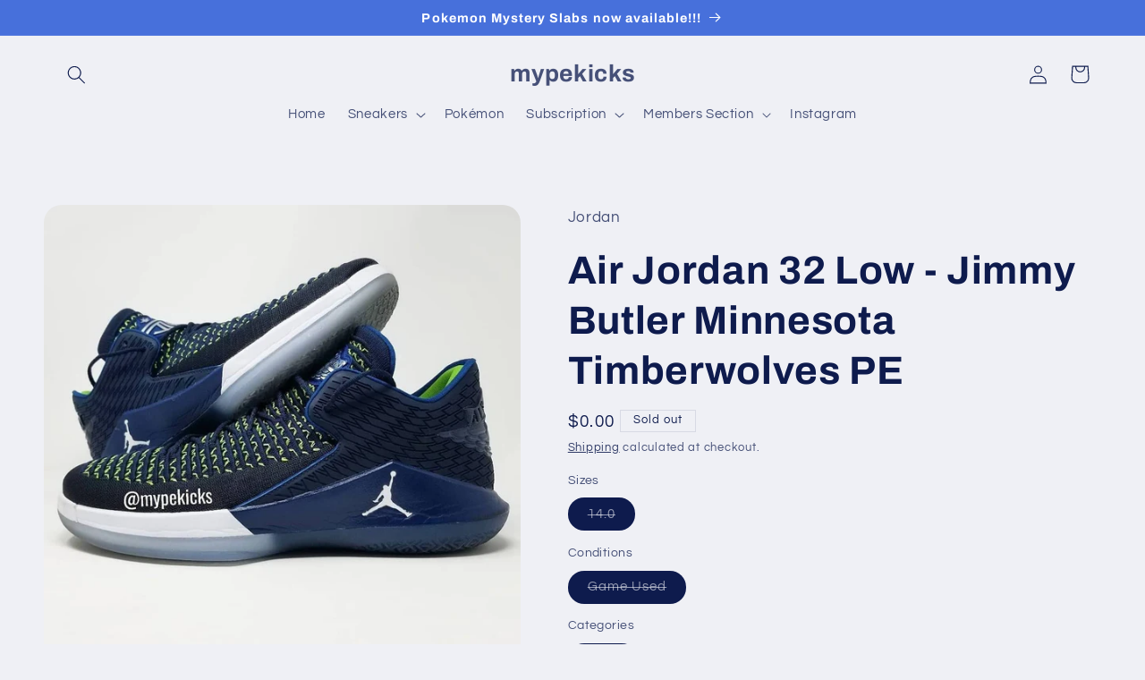

--- FILE ---
content_type: text/html; charset=utf-8
request_url: https://mypekicks.com/products/jordan-32-low-jimmy-butler-timberwolves-pe
body_size: 33003
content:
<!doctype html>
<html class="no-js" lang="en">
  <head>
    <meta charset="utf-8">
    <meta http-equiv="X-UA-Compatible" content="IE=edge">
    <meta name="viewport" content="width=device-width,initial-scale=1">
    <meta name="theme-color" content="">
    <link rel="canonical" href="https://mypekicks.com/products/jordan-32-low-jimmy-butler-timberwolves-pe"><link rel="preconnect" href="https://fonts.shopifycdn.com" crossorigin><title>
      Jordan 32 Low Jimmy Butler Timberwolves Player Exclusive
 &ndash; mypekicks</title>

    
      <meta name="description" content="Jordan 32 Low Jimmy Butler player exclusive for the Minnesota Timberwolves">
    

    

<meta property="og:site_name" content="mypekicks">
<meta property="og:url" content="https://mypekicks.com/products/jordan-32-low-jimmy-butler-timberwolves-pe">
<meta property="og:title" content="Jordan 32 Low Jimmy Butler Timberwolves Player Exclusive">
<meta property="og:type" content="product">
<meta property="og:description" content="Jordan 32 Low Jimmy Butler player exclusive for the Minnesota Timberwolves"><meta property="og:image" content="http://mypekicks.com/cdn/shop/products/1_03951d7b-eb27-4ccf-986b-459637468fc7.jpg?v=1670130406">
  <meta property="og:image:secure_url" content="https://mypekicks.com/cdn/shop/products/1_03951d7b-eb27-4ccf-986b-459637468fc7.jpg?v=1670130406">
  <meta property="og:image:width" content="1076">
  <meta property="og:image:height" content="1076"><meta property="og:price:amount" content="0.00">
  <meta property="og:price:currency" content="USD"><meta name="twitter:card" content="summary_large_image">
<meta name="twitter:title" content="Jordan 32 Low Jimmy Butler Timberwolves Player Exclusive">
<meta name="twitter:description" content="Jordan 32 Low Jimmy Butler player exclusive for the Minnesota Timberwolves">


    <script src="//mypekicks.com/cdn/shop/t/13/assets/constants.js?v=58251544750838685771688440465" defer="defer"></script>
    <script src="//mypekicks.com/cdn/shop/t/13/assets/pubsub.js?v=158357773527763999511688440465" defer="defer"></script>
    <script src="//mypekicks.com/cdn/shop/t/13/assets/global.js?v=139248116715221171191688440465" defer="defer"></script><script src="//mypekicks.com/cdn/shop/t/13/assets/animations.js?v=114255849464433187621688440465" defer="defer"></script><script>window.performance && window.performance.mark && window.performance.mark('shopify.content_for_header.start');</script><meta name="facebook-domain-verification" content="eat528ol7heu8bc4rb4ly1yzjojhfv">
<meta id="shopify-digital-wallet" name="shopify-digital-wallet" content="/67947233600/digital_wallets/dialog">
<meta name="shopify-checkout-api-token" content="86b224f3849d1d7be98f408d8135fd9a">
<meta id="in-context-paypal-metadata" data-shop-id="67947233600" data-venmo-supported="true" data-environment="production" data-locale="en_US" data-paypal-v4="true" data-currency="USD">
<link rel="alternate" hreflang="x-default" href="https://mypekicks.com/products/jordan-32-low-jimmy-butler-timberwolves-pe">
<link rel="alternate" hreflang="en" href="https://mypekicks.com/products/jordan-32-low-jimmy-butler-timberwolves-pe">
<link rel="alternate" hreflang="zh-Hans" href="https://mypekicks.com/zh/products/jordan-32-low-jimmy-butler-timberwolves-pe">
<link rel="alternate" hreflang="zh-Hans-US" href="https://mypekicks.com/zh/products/jordan-32-low-jimmy-butler-timberwolves-pe">
<link rel="alternate" type="application/json+oembed" href="https://mypekicks.com/products/jordan-32-low-jimmy-butler-timberwolves-pe.oembed">
<script async="async" src="/checkouts/internal/preloads.js?locale=en-US"></script>
<link rel="preconnect" href="https://shop.app" crossorigin="anonymous">
<script async="async" src="https://shop.app/checkouts/internal/preloads.js?locale=en-US&shop_id=67947233600" crossorigin="anonymous"></script>
<script id="shopify-features" type="application/json">{"accessToken":"86b224f3849d1d7be98f408d8135fd9a","betas":["rich-media-storefront-analytics"],"domain":"mypekicks.com","predictiveSearch":true,"shopId":67947233600,"locale":"en"}</script>
<script>var Shopify = Shopify || {};
Shopify.shop = "mypekicks-9343.myshopify.com";
Shopify.locale = "en";
Shopify.currency = {"active":"USD","rate":"1.0"};
Shopify.country = "US";
Shopify.theme = {"name":"Refresh + Simplee","id":154023788864,"schema_name":"Refresh","schema_version":"10.0.0","theme_store_id":1567,"role":"main"};
Shopify.theme.handle = "null";
Shopify.theme.style = {"id":null,"handle":null};
Shopify.cdnHost = "mypekicks.com/cdn";
Shopify.routes = Shopify.routes || {};
Shopify.routes.root = "/";</script>
<script type="module">!function(o){(o.Shopify=o.Shopify||{}).modules=!0}(window);</script>
<script>!function(o){function n(){var o=[];function n(){o.push(Array.prototype.slice.apply(arguments))}return n.q=o,n}var t=o.Shopify=o.Shopify||{};t.loadFeatures=n(),t.autoloadFeatures=n()}(window);</script>
<script>
  window.ShopifyPay = window.ShopifyPay || {};
  window.ShopifyPay.apiHost = "shop.app\/pay";
  window.ShopifyPay.redirectState = null;
</script>
<script id="shop-js-analytics" type="application/json">{"pageType":"product"}</script>
<script defer="defer" async type="module" src="//mypekicks.com/cdn/shopifycloud/shop-js/modules/v2/client.init-shop-cart-sync_BT-GjEfc.en.esm.js"></script>
<script defer="defer" async type="module" src="//mypekicks.com/cdn/shopifycloud/shop-js/modules/v2/chunk.common_D58fp_Oc.esm.js"></script>
<script defer="defer" async type="module" src="//mypekicks.com/cdn/shopifycloud/shop-js/modules/v2/chunk.modal_xMitdFEc.esm.js"></script>
<script type="module">
  await import("//mypekicks.com/cdn/shopifycloud/shop-js/modules/v2/client.init-shop-cart-sync_BT-GjEfc.en.esm.js");
await import("//mypekicks.com/cdn/shopifycloud/shop-js/modules/v2/chunk.common_D58fp_Oc.esm.js");
await import("//mypekicks.com/cdn/shopifycloud/shop-js/modules/v2/chunk.modal_xMitdFEc.esm.js");

  window.Shopify.SignInWithShop?.initShopCartSync?.({"fedCMEnabled":true,"windoidEnabled":true});

</script>
<script defer="defer" async type="module" src="//mypekicks.com/cdn/shopifycloud/shop-js/modules/v2/client.payment-terms_Ci9AEqFq.en.esm.js"></script>
<script defer="defer" async type="module" src="//mypekicks.com/cdn/shopifycloud/shop-js/modules/v2/chunk.common_D58fp_Oc.esm.js"></script>
<script defer="defer" async type="module" src="//mypekicks.com/cdn/shopifycloud/shop-js/modules/v2/chunk.modal_xMitdFEc.esm.js"></script>
<script type="module">
  await import("//mypekicks.com/cdn/shopifycloud/shop-js/modules/v2/client.payment-terms_Ci9AEqFq.en.esm.js");
await import("//mypekicks.com/cdn/shopifycloud/shop-js/modules/v2/chunk.common_D58fp_Oc.esm.js");
await import("//mypekicks.com/cdn/shopifycloud/shop-js/modules/v2/chunk.modal_xMitdFEc.esm.js");

  
</script>
<script>
  window.Shopify = window.Shopify || {};
  if (!window.Shopify.featureAssets) window.Shopify.featureAssets = {};
  window.Shopify.featureAssets['shop-js'] = {"shop-cart-sync":["modules/v2/client.shop-cart-sync_DZOKe7Ll.en.esm.js","modules/v2/chunk.common_D58fp_Oc.esm.js","modules/v2/chunk.modal_xMitdFEc.esm.js"],"init-fed-cm":["modules/v2/client.init-fed-cm_B6oLuCjv.en.esm.js","modules/v2/chunk.common_D58fp_Oc.esm.js","modules/v2/chunk.modal_xMitdFEc.esm.js"],"shop-cash-offers":["modules/v2/client.shop-cash-offers_D2sdYoxE.en.esm.js","modules/v2/chunk.common_D58fp_Oc.esm.js","modules/v2/chunk.modal_xMitdFEc.esm.js"],"shop-login-button":["modules/v2/client.shop-login-button_QeVjl5Y3.en.esm.js","modules/v2/chunk.common_D58fp_Oc.esm.js","modules/v2/chunk.modal_xMitdFEc.esm.js"],"pay-button":["modules/v2/client.pay-button_DXTOsIq6.en.esm.js","modules/v2/chunk.common_D58fp_Oc.esm.js","modules/v2/chunk.modal_xMitdFEc.esm.js"],"shop-button":["modules/v2/client.shop-button_DQZHx9pm.en.esm.js","modules/v2/chunk.common_D58fp_Oc.esm.js","modules/v2/chunk.modal_xMitdFEc.esm.js"],"avatar":["modules/v2/client.avatar_BTnouDA3.en.esm.js"],"init-windoid":["modules/v2/client.init-windoid_CR1B-cfM.en.esm.js","modules/v2/chunk.common_D58fp_Oc.esm.js","modules/v2/chunk.modal_xMitdFEc.esm.js"],"init-shop-for-new-customer-accounts":["modules/v2/client.init-shop-for-new-customer-accounts_C_vY_xzh.en.esm.js","modules/v2/client.shop-login-button_QeVjl5Y3.en.esm.js","modules/v2/chunk.common_D58fp_Oc.esm.js","modules/v2/chunk.modal_xMitdFEc.esm.js"],"init-shop-email-lookup-coordinator":["modules/v2/client.init-shop-email-lookup-coordinator_BI7n9ZSv.en.esm.js","modules/v2/chunk.common_D58fp_Oc.esm.js","modules/v2/chunk.modal_xMitdFEc.esm.js"],"init-shop-cart-sync":["modules/v2/client.init-shop-cart-sync_BT-GjEfc.en.esm.js","modules/v2/chunk.common_D58fp_Oc.esm.js","modules/v2/chunk.modal_xMitdFEc.esm.js"],"shop-toast-manager":["modules/v2/client.shop-toast-manager_DiYdP3xc.en.esm.js","modules/v2/chunk.common_D58fp_Oc.esm.js","modules/v2/chunk.modal_xMitdFEc.esm.js"],"init-customer-accounts":["modules/v2/client.init-customer-accounts_D9ZNqS-Q.en.esm.js","modules/v2/client.shop-login-button_QeVjl5Y3.en.esm.js","modules/v2/chunk.common_D58fp_Oc.esm.js","modules/v2/chunk.modal_xMitdFEc.esm.js"],"init-customer-accounts-sign-up":["modules/v2/client.init-customer-accounts-sign-up_iGw4briv.en.esm.js","modules/v2/client.shop-login-button_QeVjl5Y3.en.esm.js","modules/v2/chunk.common_D58fp_Oc.esm.js","modules/v2/chunk.modal_xMitdFEc.esm.js"],"shop-follow-button":["modules/v2/client.shop-follow-button_CqMgW2wH.en.esm.js","modules/v2/chunk.common_D58fp_Oc.esm.js","modules/v2/chunk.modal_xMitdFEc.esm.js"],"checkout-modal":["modules/v2/client.checkout-modal_xHeaAweL.en.esm.js","modules/v2/chunk.common_D58fp_Oc.esm.js","modules/v2/chunk.modal_xMitdFEc.esm.js"],"shop-login":["modules/v2/client.shop-login_D91U-Q7h.en.esm.js","modules/v2/chunk.common_D58fp_Oc.esm.js","modules/v2/chunk.modal_xMitdFEc.esm.js"],"lead-capture":["modules/v2/client.lead-capture_BJmE1dJe.en.esm.js","modules/v2/chunk.common_D58fp_Oc.esm.js","modules/v2/chunk.modal_xMitdFEc.esm.js"],"payment-terms":["modules/v2/client.payment-terms_Ci9AEqFq.en.esm.js","modules/v2/chunk.common_D58fp_Oc.esm.js","modules/v2/chunk.modal_xMitdFEc.esm.js"]};
</script>
<script id="__st">var __st={"a":67947233600,"offset":-28800,"reqid":"3cceb484-dee5-4ab4-a9c4-3d04cdbaa9af-1769183023","pageurl":"mypekicks.com\/products\/jordan-32-low-jimmy-butler-timberwolves-pe","u":"22998e1010fc","p":"product","rtyp":"product","rid":8044963103040};</script>
<script>window.ShopifyPaypalV4VisibilityTracking = true;</script>
<script id="captcha-bootstrap">!function(){'use strict';const t='contact',e='account',n='new_comment',o=[[t,t],['blogs',n],['comments',n],[t,'customer']],c=[[e,'customer_login'],[e,'guest_login'],[e,'recover_customer_password'],[e,'create_customer']],r=t=>t.map((([t,e])=>`form[action*='/${t}']:not([data-nocaptcha='true']) input[name='form_type'][value='${e}']`)).join(','),a=t=>()=>t?[...document.querySelectorAll(t)].map((t=>t.form)):[];function s(){const t=[...o],e=r(t);return a(e)}const i='password',u='form_key',d=['recaptcha-v3-token','g-recaptcha-response','h-captcha-response',i],f=()=>{try{return window.sessionStorage}catch{return}},m='__shopify_v',_=t=>t.elements[u];function p(t,e,n=!1){try{const o=window.sessionStorage,c=JSON.parse(o.getItem(e)),{data:r}=function(t){const{data:e,action:n}=t;return t[m]||n?{data:e,action:n}:{data:t,action:n}}(c);for(const[e,n]of Object.entries(r))t.elements[e]&&(t.elements[e].value=n);n&&o.removeItem(e)}catch(o){console.error('form repopulation failed',{error:o})}}const l='form_type',E='cptcha';function T(t){t.dataset[E]=!0}const w=window,h=w.document,L='Shopify',v='ce_forms',y='captcha';let A=!1;((t,e)=>{const n=(g='f06e6c50-85a8-45c8-87d0-21a2b65856fe',I='https://cdn.shopify.com/shopifycloud/storefront-forms-hcaptcha/ce_storefront_forms_captcha_hcaptcha.v1.5.2.iife.js',D={infoText:'Protected by hCaptcha',privacyText:'Privacy',termsText:'Terms'},(t,e,n)=>{const o=w[L][v],c=o.bindForm;if(c)return c(t,g,e,D).then(n);var r;o.q.push([[t,g,e,D],n]),r=I,A||(h.body.append(Object.assign(h.createElement('script'),{id:'captcha-provider',async:!0,src:r})),A=!0)});var g,I,D;w[L]=w[L]||{},w[L][v]=w[L][v]||{},w[L][v].q=[],w[L][y]=w[L][y]||{},w[L][y].protect=function(t,e){n(t,void 0,e),T(t)},Object.freeze(w[L][y]),function(t,e,n,w,h,L){const[v,y,A,g]=function(t,e,n){const i=e?o:[],u=t?c:[],d=[...i,...u],f=r(d),m=r(i),_=r(d.filter((([t,e])=>n.includes(e))));return[a(f),a(m),a(_),s()]}(w,h,L),I=t=>{const e=t.target;return e instanceof HTMLFormElement?e:e&&e.form},D=t=>v().includes(t);t.addEventListener('submit',(t=>{const e=I(t);if(!e)return;const n=D(e)&&!e.dataset.hcaptchaBound&&!e.dataset.recaptchaBound,o=_(e),c=g().includes(e)&&(!o||!o.value);(n||c)&&t.preventDefault(),c&&!n&&(function(t){try{if(!f())return;!function(t){const e=f();if(!e)return;const n=_(t);if(!n)return;const o=n.value;o&&e.removeItem(o)}(t);const e=Array.from(Array(32),(()=>Math.random().toString(36)[2])).join('');!function(t,e){_(t)||t.append(Object.assign(document.createElement('input'),{type:'hidden',name:u})),t.elements[u].value=e}(t,e),function(t,e){const n=f();if(!n)return;const o=[...t.querySelectorAll(`input[type='${i}']`)].map((({name:t})=>t)),c=[...d,...o],r={};for(const[a,s]of new FormData(t).entries())c.includes(a)||(r[a]=s);n.setItem(e,JSON.stringify({[m]:1,action:t.action,data:r}))}(t,e)}catch(e){console.error('failed to persist form',e)}}(e),e.submit())}));const S=(t,e)=>{t&&!t.dataset[E]&&(n(t,e.some((e=>e===t))),T(t))};for(const o of['focusin','change'])t.addEventListener(o,(t=>{const e=I(t);D(e)&&S(e,y())}));const B=e.get('form_key'),M=e.get(l),P=B&&M;t.addEventListener('DOMContentLoaded',(()=>{const t=y();if(P)for(const e of t)e.elements[l].value===M&&p(e,B);[...new Set([...A(),...v().filter((t=>'true'===t.dataset.shopifyCaptcha))])].forEach((e=>S(e,t)))}))}(h,new URLSearchParams(w.location.search),n,t,e,['guest_login'])})(!0,!0)}();</script>
<script integrity="sha256-4kQ18oKyAcykRKYeNunJcIwy7WH5gtpwJnB7kiuLZ1E=" data-source-attribution="shopify.loadfeatures" defer="defer" src="//mypekicks.com/cdn/shopifycloud/storefront/assets/storefront/load_feature-a0a9edcb.js" crossorigin="anonymous"></script>
<script crossorigin="anonymous" defer="defer" src="//mypekicks.com/cdn/shopifycloud/storefront/assets/shopify_pay/storefront-65b4c6d7.js?v=20250812"></script>
<script data-source-attribution="shopify.dynamic_checkout.dynamic.init">var Shopify=Shopify||{};Shopify.PaymentButton=Shopify.PaymentButton||{isStorefrontPortableWallets:!0,init:function(){window.Shopify.PaymentButton.init=function(){};var t=document.createElement("script");t.src="https://mypekicks.com/cdn/shopifycloud/portable-wallets/latest/portable-wallets.en.js",t.type="module",document.head.appendChild(t)}};
</script>
<script data-source-attribution="shopify.dynamic_checkout.buyer_consent">
  function portableWalletsHideBuyerConsent(e){var t=document.getElementById("shopify-buyer-consent"),n=document.getElementById("shopify-subscription-policy-button");t&&n&&(t.classList.add("hidden"),t.setAttribute("aria-hidden","true"),n.removeEventListener("click",e))}function portableWalletsShowBuyerConsent(e){var t=document.getElementById("shopify-buyer-consent"),n=document.getElementById("shopify-subscription-policy-button");t&&n&&(t.classList.remove("hidden"),t.removeAttribute("aria-hidden"),n.addEventListener("click",e))}window.Shopify?.PaymentButton&&(window.Shopify.PaymentButton.hideBuyerConsent=portableWalletsHideBuyerConsent,window.Shopify.PaymentButton.showBuyerConsent=portableWalletsShowBuyerConsent);
</script>
<script>
  function portableWalletsCleanup(e){e&&e.src&&console.error("Failed to load portable wallets script "+e.src);var t=document.querySelectorAll("shopify-accelerated-checkout .shopify-payment-button__skeleton, shopify-accelerated-checkout-cart .wallet-cart-button__skeleton"),e=document.getElementById("shopify-buyer-consent");for(let e=0;e<t.length;e++)t[e].remove();e&&e.remove()}function portableWalletsNotLoadedAsModule(e){e instanceof ErrorEvent&&"string"==typeof e.message&&e.message.includes("import.meta")&&"string"==typeof e.filename&&e.filename.includes("portable-wallets")&&(window.removeEventListener("error",portableWalletsNotLoadedAsModule),window.Shopify.PaymentButton.failedToLoad=e,"loading"===document.readyState?document.addEventListener("DOMContentLoaded",window.Shopify.PaymentButton.init):window.Shopify.PaymentButton.init())}window.addEventListener("error",portableWalletsNotLoadedAsModule);
</script>

<script type="module" src="https://mypekicks.com/cdn/shopifycloud/portable-wallets/latest/portable-wallets.en.js" onError="portableWalletsCleanup(this)" crossorigin="anonymous"></script>
<script nomodule>
  document.addEventListener("DOMContentLoaded", portableWalletsCleanup);
</script>

<link id="shopify-accelerated-checkout-styles" rel="stylesheet" media="screen" href="https://mypekicks.com/cdn/shopifycloud/portable-wallets/latest/accelerated-checkout-backwards-compat.css" crossorigin="anonymous">
<style id="shopify-accelerated-checkout-cart">
        #shopify-buyer-consent {
  margin-top: 1em;
  display: inline-block;
  width: 100%;
}

#shopify-buyer-consent.hidden {
  display: none;
}

#shopify-subscription-policy-button {
  background: none;
  border: none;
  padding: 0;
  text-decoration: underline;
  font-size: inherit;
  cursor: pointer;
}

#shopify-subscription-policy-button::before {
  box-shadow: none;
}

      </style>
<script id="sections-script" data-sections="header" defer="defer" src="//mypekicks.com/cdn/shop/t/13/compiled_assets/scripts.js?v=2640"></script>
<script>window.performance && window.performance.mark && window.performance.mark('shopify.content_for_header.end');</script>


    <style data-shopify>
      @font-face {
  font-family: Questrial;
  font-weight: 400;
  font-style: normal;
  font-display: swap;
  src: url("//mypekicks.com/cdn/fonts/questrial/questrial_n4.66abac5d8209a647b4bf8089b0451928ef144c07.woff2") format("woff2"),
       url("//mypekicks.com/cdn/fonts/questrial/questrial_n4.e86c53e77682db9bf4b0ee2dd71f214dc16adda4.woff") format("woff");
}

      
      
      
      @font-face {
  font-family: Archivo;
  font-weight: 700;
  font-style: normal;
  font-display: swap;
  src: url("//mypekicks.com/cdn/fonts/archivo/archivo_n7.651b020b3543640c100112be6f1c1b8e816c7f13.woff2") format("woff2"),
       url("//mypekicks.com/cdn/fonts/archivo/archivo_n7.7e9106d320e6594976a7dcb57957f3e712e83c96.woff") format("woff");
}


      
        :root,
        .color-background-1 {
          --color-background: 239,240,245;
        
          --gradient-background: #eff0f5;
        
        --color-foreground: 14,27,77;
        --color-shadow: 14,27,77;
        --color-button: 71,112,219;
        --color-button-text: 239,240,245;
        --color-secondary-button: 239,240,245;
        --color-secondary-button-text: 14,27,77;
        --color-link: 14,27,77;
        --color-badge-foreground: 14,27,77;
        --color-badge-background: 239,240,245;
        --color-badge-border: 14,27,77;
        --payment-terms-background-color: rgb(239 240 245);
      }
      
        
        .color-background-2 {
          --color-background: 255,255,255;
        
          --gradient-background: #ffffff;
        
        --color-foreground: 14,27,77;
        --color-shadow: 14,27,77;
        --color-button: 14,27,77;
        --color-button-text: 255,255,255;
        --color-secondary-button: 255,255,255;
        --color-secondary-button-text: 14,27,77;
        --color-link: 14,27,77;
        --color-badge-foreground: 14,27,77;
        --color-badge-background: 255,255,255;
        --color-badge-border: 14,27,77;
        --payment-terms-background-color: rgb(255 255 255);
      }
      
        
        .color-inverse {
          --color-background: 239,240,245;
        
          --gradient-background: #eff0f5;
        
        --color-foreground: 14,27,77;
        --color-shadow: 14,27,77;
        --color-button: 255,255,255;
        --color-button-text: 14,27,77;
        --color-secondary-button: 239,240,245;
        --color-secondary-button-text: 255,255,255;
        --color-link: 255,255,255;
        --color-badge-foreground: 14,27,77;
        --color-badge-background: 239,240,245;
        --color-badge-border: 14,27,77;
        --payment-terms-background-color: rgb(239 240 245);
      }
      
        
        .color-accent-1 {
          --color-background: 71,112,219;
        
          --gradient-background: #4770db;
        
        --color-foreground: 255,255,255;
        --color-shadow: 14,27,77;
        --color-button: 255,255,255;
        --color-button-text: 71,112,219;
        --color-secondary-button: 71,112,219;
        --color-secondary-button-text: 255,255,255;
        --color-link: 255,255,255;
        --color-badge-foreground: 255,255,255;
        --color-badge-background: 71,112,219;
        --color-badge-border: 255,255,255;
        --payment-terms-background-color: rgb(71 112 219);
      }
      
        
        .color-accent-2 {
          --color-background: 14,27,77;
        
          --gradient-background: #0e1b4d;
        
        --color-foreground: 255,255,255;
        --color-shadow: 14,27,77;
        --color-button: 255,255,255;
        --color-button-text: 14,27,77;
        --color-secondary-button: 14,27,77;
        --color-secondary-button-text: 255,255,255;
        --color-link: 255,255,255;
        --color-badge-foreground: 255,255,255;
        --color-badge-background: 14,27,77;
        --color-badge-border: 255,255,255;
        --payment-terms-background-color: rgb(14 27 77);
      }
      

      body, .color-background-1, .color-background-2, .color-inverse, .color-accent-1, .color-accent-2 {
        color: rgba(var(--color-foreground), 0.75);
        background-color: rgb(var(--color-background));
      }

      :root {
        --font-body-family: Questrial, sans-serif;
        --font-body-style: normal;
        --font-body-weight: 400;
        --font-body-weight-bold: 700;

        --font-heading-family: Archivo, sans-serif;
        --font-heading-style: normal;
        --font-heading-weight: 700;

        --font-body-scale: 1.05;
        --font-heading-scale: 1.0476190476190477;

        --media-padding: px;
        --media-border-opacity: 0.1;
        --media-border-width: 0px;
        --media-radius: 20px;
        --media-shadow-opacity: 0.0;
        --media-shadow-horizontal-offset: 0px;
        --media-shadow-vertical-offset: 4px;
        --media-shadow-blur-radius: 5px;
        --media-shadow-visible: 0;

        --page-width: 120rem;
        --page-width-margin: 0rem;

        --product-card-image-padding: 1.6rem;
        --product-card-corner-radius: 1.8rem;
        --product-card-text-alignment: left;
        --product-card-border-width: 0.1rem;
        --product-card-border-opacity: 1.0;
        --product-card-shadow-opacity: 0.0;
        --product-card-shadow-visible: 0;
        --product-card-shadow-horizontal-offset: 0.0rem;
        --product-card-shadow-vertical-offset: 0.4rem;
        --product-card-shadow-blur-radius: 0.5rem;

        --collection-card-image-padding: 1.6rem;
        --collection-card-corner-radius: 1.8rem;
        --collection-card-text-alignment: left;
        --collection-card-border-width: 0.1rem;
        --collection-card-border-opacity: 1.0;
        --collection-card-shadow-opacity: 0.0;
        --collection-card-shadow-visible: 0;
        --collection-card-shadow-horizontal-offset: 0.0rem;
        --collection-card-shadow-vertical-offset: 0.4rem;
        --collection-card-shadow-blur-radius: 0.5rem;

        --blog-card-image-padding: 1.6rem;
        --blog-card-corner-radius: 1.8rem;
        --blog-card-text-alignment: left;
        --blog-card-border-width: 0.1rem;
        --blog-card-border-opacity: 1.0;
        --blog-card-shadow-opacity: 0.0;
        --blog-card-shadow-visible: 0;
        --blog-card-shadow-horizontal-offset: 0.0rem;
        --blog-card-shadow-vertical-offset: 0.4rem;
        --blog-card-shadow-blur-radius: 0.5rem;

        --badge-corner-radius: 0.0rem;

        --popup-border-width: 1px;
        --popup-border-opacity: 0.1;
        --popup-corner-radius: 18px;
        --popup-shadow-opacity: 0.0;
        --popup-shadow-horizontal-offset: 0px;
        --popup-shadow-vertical-offset: 4px;
        --popup-shadow-blur-radius: 5px;

        --drawer-border-width: 0px;
        --drawer-border-opacity: 0.1;
        --drawer-shadow-opacity: 0.0;
        --drawer-shadow-horizontal-offset: 0px;
        --drawer-shadow-vertical-offset: 4px;
        --drawer-shadow-blur-radius: 5px;

        --spacing-sections-desktop: 0px;
        --spacing-sections-mobile: 0px;

        --grid-desktop-vertical-spacing: 28px;
        --grid-desktop-horizontal-spacing: 28px;
        --grid-mobile-vertical-spacing: 14px;
        --grid-mobile-horizontal-spacing: 14px;

        --text-boxes-border-opacity: 0.1;
        --text-boxes-border-width: 0px;
        --text-boxes-radius: 20px;
        --text-boxes-shadow-opacity: 0.0;
        --text-boxes-shadow-visible: 0;
        --text-boxes-shadow-horizontal-offset: 0px;
        --text-boxes-shadow-vertical-offset: 4px;
        --text-boxes-shadow-blur-radius: 5px;

        --buttons-radius: 40px;
        --buttons-radius-outset: 41px;
        --buttons-border-width: 1px;
        --buttons-border-opacity: 1.0;
        --buttons-shadow-opacity: 0.0;
        --buttons-shadow-visible: 0;
        --buttons-shadow-horizontal-offset: 0px;
        --buttons-shadow-vertical-offset: 4px;
        --buttons-shadow-blur-radius: 5px;
        --buttons-border-offset: 0.3px;

        --inputs-radius: 26px;
        --inputs-border-width: 1px;
        --inputs-border-opacity: 0.55;
        --inputs-shadow-opacity: 0.0;
        --inputs-shadow-horizontal-offset: 0px;
        --inputs-margin-offset: 0px;
        --inputs-shadow-vertical-offset: 4px;
        --inputs-shadow-blur-radius: 5px;
        --inputs-radius-outset: 27px;

        --variant-pills-radius: 40px;
        --variant-pills-border-width: 1px;
        --variant-pills-border-opacity: 0.55;
        --variant-pills-shadow-opacity: 0.0;
        --variant-pills-shadow-horizontal-offset: 0px;
        --variant-pills-shadow-vertical-offset: 4px;
        --variant-pills-shadow-blur-radius: 5px;
      }

      *,
      *::before,
      *::after {
        box-sizing: inherit;
      }

      html {
        box-sizing: border-box;
        font-size: calc(var(--font-body-scale) * 62.5%);
        height: 100%;
      }

      body {
        display: grid;
        grid-template-rows: auto auto 1fr auto;
        grid-template-columns: 100%;
        min-height: 100%;
        margin: 0;
        font-size: 1.5rem;
        letter-spacing: 0.06rem;
        line-height: calc(1 + 0.8 / var(--font-body-scale));
        font-family: var(--font-body-family);
        font-style: var(--font-body-style);
        font-weight: var(--font-body-weight);
      }

      @media screen and (min-width: 750px) {
        body {
          font-size: 1.6rem;
        }
      }
    </style>

    <link href="//mypekicks.com/cdn/shop/t/13/assets/base.css?v=117828829876360325261688440465" rel="stylesheet" type="text/css" media="all" />
<link rel="preload" as="font" href="//mypekicks.com/cdn/fonts/questrial/questrial_n4.66abac5d8209a647b4bf8089b0451928ef144c07.woff2" type="font/woff2" crossorigin><link rel="preload" as="font" href="//mypekicks.com/cdn/fonts/archivo/archivo_n7.651b020b3543640c100112be6f1c1b8e816c7f13.woff2" type="font/woff2" crossorigin><link
        rel="stylesheet"
        href="//mypekicks.com/cdn/shop/t/13/assets/component-predictive-search.css?v=118923337488134913561688440465"
        media="print"
        onload="this.media='all'"
      ><script>
      document.documentElement.className = document.documentElement.className.replace('no-js', 'js');
      if (Shopify.designMode) {
        document.documentElement.classList.add('shopify-design-mode');
      }
    </script>
  
<link href="//mypekicks.com/cdn/shop/t/13/assets/simplee.css?v=59811988529823342641688440539" rel="stylesheet" type="text/css" media="all" />
<script src="//mypekicks.com/cdn/shop/t/13/assets/simplee.js?v=66798631319780205861688440540" type="text/javascript"></script>
            <!-- GSSTART Coming Soon code start. Do not change -->
<script type="text/javascript"> gsProductByVariant = {};  gsProductByVariant[48099472933184] =  0 ;   gsProductCSID = "8044963103040"; gsDefaultV = "48099472933184"; </script><script  type="text/javascript" src="https://gravity-software.com/js/shopify/pac_shop38668.js?v=598a44a93ead35b956f15ebfdc08d529"></script>
<!-- Coming Soon code end. Do not change GSEND --><script src="https://cdn.shopify.com/extensions/019b9d1a-e1c7-7757-aa41-c2a0cdb4f012/membership-2-dev-116/assets/simplee-app.js" type="text/javascript" defer="defer"></script>
<link href="https://cdn.shopify.com/extensions/019b9d1a-e1c7-7757-aa41-c2a0cdb4f012/membership-2-dev-116/assets/simplee-app.css" rel="stylesheet" type="text/css" media="all">
<link href="https://cdn.shopify.com/extensions/019be905-60b1-75d4-9bc3-20acae7eba0b/madgic-checkout-validation-262/assets/orichi-limit-purchase.css" rel="stylesheet" type="text/css" media="all">
<link href="https://monorail-edge.shopifysvc.com" rel="dns-prefetch">
<script>(function(){if ("sendBeacon" in navigator && "performance" in window) {try {var session_token_from_headers = performance.getEntriesByType('navigation')[0].serverTiming.find(x => x.name == '_s').description;} catch {var session_token_from_headers = undefined;}var session_cookie_matches = document.cookie.match(/_shopify_s=([^;]*)/);var session_token_from_cookie = session_cookie_matches && session_cookie_matches.length === 2 ? session_cookie_matches[1] : "";var session_token = session_token_from_headers || session_token_from_cookie || "";function handle_abandonment_event(e) {var entries = performance.getEntries().filter(function(entry) {return /monorail-edge.shopifysvc.com/.test(entry.name);});if (!window.abandonment_tracked && entries.length === 0) {window.abandonment_tracked = true;var currentMs = Date.now();var navigation_start = performance.timing.navigationStart;var payload = {shop_id: 67947233600,url: window.location.href,navigation_start,duration: currentMs - navigation_start,session_token,page_type: "product"};window.navigator.sendBeacon("https://monorail-edge.shopifysvc.com/v1/produce", JSON.stringify({schema_id: "online_store_buyer_site_abandonment/1.1",payload: payload,metadata: {event_created_at_ms: currentMs,event_sent_at_ms: currentMs}}));}}window.addEventListener('pagehide', handle_abandonment_event);}}());</script>
<script id="web-pixels-manager-setup">(function e(e,d,r,n,o){if(void 0===o&&(o={}),!Boolean(null===(a=null===(i=window.Shopify)||void 0===i?void 0:i.analytics)||void 0===a?void 0:a.replayQueue)){var i,a;window.Shopify=window.Shopify||{};var t=window.Shopify;t.analytics=t.analytics||{};var s=t.analytics;s.replayQueue=[],s.publish=function(e,d,r){return s.replayQueue.push([e,d,r]),!0};try{self.performance.mark("wpm:start")}catch(e){}var l=function(){var e={modern:/Edge?\/(1{2}[4-9]|1[2-9]\d|[2-9]\d{2}|\d{4,})\.\d+(\.\d+|)|Firefox\/(1{2}[4-9]|1[2-9]\d|[2-9]\d{2}|\d{4,})\.\d+(\.\d+|)|Chrom(ium|e)\/(9{2}|\d{3,})\.\d+(\.\d+|)|(Maci|X1{2}).+ Version\/(15\.\d+|(1[6-9]|[2-9]\d|\d{3,})\.\d+)([,.]\d+|)( \(\w+\)|)( Mobile\/\w+|) Safari\/|Chrome.+OPR\/(9{2}|\d{3,})\.\d+\.\d+|(CPU[ +]OS|iPhone[ +]OS|CPU[ +]iPhone|CPU IPhone OS|CPU iPad OS)[ +]+(15[._]\d+|(1[6-9]|[2-9]\d|\d{3,})[._]\d+)([._]\d+|)|Android:?[ /-](13[3-9]|1[4-9]\d|[2-9]\d{2}|\d{4,})(\.\d+|)(\.\d+|)|Android.+Firefox\/(13[5-9]|1[4-9]\d|[2-9]\d{2}|\d{4,})\.\d+(\.\d+|)|Android.+Chrom(ium|e)\/(13[3-9]|1[4-9]\d|[2-9]\d{2}|\d{4,})\.\d+(\.\d+|)|SamsungBrowser\/([2-9]\d|\d{3,})\.\d+/,legacy:/Edge?\/(1[6-9]|[2-9]\d|\d{3,})\.\d+(\.\d+|)|Firefox\/(5[4-9]|[6-9]\d|\d{3,})\.\d+(\.\d+|)|Chrom(ium|e)\/(5[1-9]|[6-9]\d|\d{3,})\.\d+(\.\d+|)([\d.]+$|.*Safari\/(?![\d.]+ Edge\/[\d.]+$))|(Maci|X1{2}).+ Version\/(10\.\d+|(1[1-9]|[2-9]\d|\d{3,})\.\d+)([,.]\d+|)( \(\w+\)|)( Mobile\/\w+|) Safari\/|Chrome.+OPR\/(3[89]|[4-9]\d|\d{3,})\.\d+\.\d+|(CPU[ +]OS|iPhone[ +]OS|CPU[ +]iPhone|CPU IPhone OS|CPU iPad OS)[ +]+(10[._]\d+|(1[1-9]|[2-9]\d|\d{3,})[._]\d+)([._]\d+|)|Android:?[ /-](13[3-9]|1[4-9]\d|[2-9]\d{2}|\d{4,})(\.\d+|)(\.\d+|)|Mobile Safari.+OPR\/([89]\d|\d{3,})\.\d+\.\d+|Android.+Firefox\/(13[5-9]|1[4-9]\d|[2-9]\d{2}|\d{4,})\.\d+(\.\d+|)|Android.+Chrom(ium|e)\/(13[3-9]|1[4-9]\d|[2-9]\d{2}|\d{4,})\.\d+(\.\d+|)|Android.+(UC? ?Browser|UCWEB|U3)[ /]?(15\.([5-9]|\d{2,})|(1[6-9]|[2-9]\d|\d{3,})\.\d+)\.\d+|SamsungBrowser\/(5\.\d+|([6-9]|\d{2,})\.\d+)|Android.+MQ{2}Browser\/(14(\.(9|\d{2,})|)|(1[5-9]|[2-9]\d|\d{3,})(\.\d+|))(\.\d+|)|K[Aa][Ii]OS\/(3\.\d+|([4-9]|\d{2,})\.\d+)(\.\d+|)/},d=e.modern,r=e.legacy,n=navigator.userAgent;return n.match(d)?"modern":n.match(r)?"legacy":"unknown"}(),u="modern"===l?"modern":"legacy",c=(null!=n?n:{modern:"",legacy:""})[u],f=function(e){return[e.baseUrl,"/wpm","/b",e.hashVersion,"modern"===e.buildTarget?"m":"l",".js"].join("")}({baseUrl:d,hashVersion:r,buildTarget:u}),m=function(e){var d=e.version,r=e.bundleTarget,n=e.surface,o=e.pageUrl,i=e.monorailEndpoint;return{emit:function(e){var a=e.status,t=e.errorMsg,s=(new Date).getTime(),l=JSON.stringify({metadata:{event_sent_at_ms:s},events:[{schema_id:"web_pixels_manager_load/3.1",payload:{version:d,bundle_target:r,page_url:o,status:a,surface:n,error_msg:t},metadata:{event_created_at_ms:s}}]});if(!i)return console&&console.warn&&console.warn("[Web Pixels Manager] No Monorail endpoint provided, skipping logging."),!1;try{return self.navigator.sendBeacon.bind(self.navigator)(i,l)}catch(e){}var u=new XMLHttpRequest;try{return u.open("POST",i,!0),u.setRequestHeader("Content-Type","text/plain"),u.send(l),!0}catch(e){return console&&console.warn&&console.warn("[Web Pixels Manager] Got an unhandled error while logging to Monorail."),!1}}}}({version:r,bundleTarget:l,surface:e.surface,pageUrl:self.location.href,monorailEndpoint:e.monorailEndpoint});try{o.browserTarget=l,function(e){var d=e.src,r=e.async,n=void 0===r||r,o=e.onload,i=e.onerror,a=e.sri,t=e.scriptDataAttributes,s=void 0===t?{}:t,l=document.createElement("script"),u=document.querySelector("head"),c=document.querySelector("body");if(l.async=n,l.src=d,a&&(l.integrity=a,l.crossOrigin="anonymous"),s)for(var f in s)if(Object.prototype.hasOwnProperty.call(s,f))try{l.dataset[f]=s[f]}catch(e){}if(o&&l.addEventListener("load",o),i&&l.addEventListener("error",i),u)u.appendChild(l);else{if(!c)throw new Error("Did not find a head or body element to append the script");c.appendChild(l)}}({src:f,async:!0,onload:function(){if(!function(){var e,d;return Boolean(null===(d=null===(e=window.Shopify)||void 0===e?void 0:e.analytics)||void 0===d?void 0:d.initialized)}()){var d=window.webPixelsManager.init(e)||void 0;if(d){var r=window.Shopify.analytics;r.replayQueue.forEach((function(e){var r=e[0],n=e[1],o=e[2];d.publishCustomEvent(r,n,o)})),r.replayQueue=[],r.publish=d.publishCustomEvent,r.visitor=d.visitor,r.initialized=!0}}},onerror:function(){return m.emit({status:"failed",errorMsg:"".concat(f," has failed to load")})},sri:function(e){var d=/^sha384-[A-Za-z0-9+/=]+$/;return"string"==typeof e&&d.test(e)}(c)?c:"",scriptDataAttributes:o}),m.emit({status:"loading"})}catch(e){m.emit({status:"failed",errorMsg:(null==e?void 0:e.message)||"Unknown error"})}}})({shopId: 67947233600,storefrontBaseUrl: "https://mypekicks.com",extensionsBaseUrl: "https://extensions.shopifycdn.com/cdn/shopifycloud/web-pixels-manager",monorailEndpoint: "https://monorail-edge.shopifysvc.com/unstable/produce_batch",surface: "storefront-renderer",enabledBetaFlags: ["2dca8a86"],webPixelsConfigList: [{"id":"1484259648","configuration":"{\"pixel_id\":\"1674623216523166\",\"pixel_type\":\"facebook_pixel\"}","eventPayloadVersion":"v1","runtimeContext":"OPEN","scriptVersion":"ca16bc87fe92b6042fbaa3acc2fbdaa6","type":"APP","apiClientId":2329312,"privacyPurposes":["ANALYTICS","MARKETING","SALE_OF_DATA"],"dataSharingAdjustments":{"protectedCustomerApprovalScopes":["read_customer_address","read_customer_email","read_customer_name","read_customer_personal_data","read_customer_phone"]}},{"id":"shopify-app-pixel","configuration":"{}","eventPayloadVersion":"v1","runtimeContext":"STRICT","scriptVersion":"0450","apiClientId":"shopify-pixel","type":"APP","privacyPurposes":["ANALYTICS","MARKETING"]},{"id":"shopify-custom-pixel","eventPayloadVersion":"v1","runtimeContext":"LAX","scriptVersion":"0450","apiClientId":"shopify-pixel","type":"CUSTOM","privacyPurposes":["ANALYTICS","MARKETING"]}],isMerchantRequest: false,initData: {"shop":{"name":"mypekicks","paymentSettings":{"currencyCode":"USD"},"myshopifyDomain":"mypekicks-9343.myshopify.com","countryCode":"US","storefrontUrl":"https:\/\/mypekicks.com"},"customer":null,"cart":null,"checkout":null,"productVariants":[{"price":{"amount":0.0,"currencyCode":"USD"},"product":{"title":"Air Jordan 32 Low - Jimmy Butler Minnesota Timberwolves PE","vendor":"Jordan","id":"8044963103040","untranslatedTitle":"Air Jordan 32 Low - Jimmy Butler Minnesota Timberwolves PE","url":"\/products\/jordan-32-low-jimmy-butler-timberwolves-pe","type":"Air Jordan"},"id":"48099472933184","image":{"src":"\/\/mypekicks.com\/cdn\/shop\/products\/1_03951d7b-eb27-4ccf-986b-459637468fc7.jpg?v=1670130406"},"sku":"","title":"14.0 \/ Game Used \/ NBA","untranslatedTitle":"14.0 \/ Game Used \/ NBA"}],"purchasingCompany":null},},"https://mypekicks.com/cdn","fcfee988w5aeb613cpc8e4bc33m6693e112",{"modern":"","legacy":""},{"shopId":"67947233600","storefrontBaseUrl":"https:\/\/mypekicks.com","extensionBaseUrl":"https:\/\/extensions.shopifycdn.com\/cdn\/shopifycloud\/web-pixels-manager","surface":"storefront-renderer","enabledBetaFlags":"[\"2dca8a86\"]","isMerchantRequest":"false","hashVersion":"fcfee988w5aeb613cpc8e4bc33m6693e112","publish":"custom","events":"[[\"page_viewed\",{}],[\"product_viewed\",{\"productVariant\":{\"price\":{\"amount\":0.0,\"currencyCode\":\"USD\"},\"product\":{\"title\":\"Air Jordan 32 Low - Jimmy Butler Minnesota Timberwolves PE\",\"vendor\":\"Jordan\",\"id\":\"8044963103040\",\"untranslatedTitle\":\"Air Jordan 32 Low - Jimmy Butler Minnesota Timberwolves PE\",\"url\":\"\/products\/jordan-32-low-jimmy-butler-timberwolves-pe\",\"type\":\"Air Jordan\"},\"id\":\"48099472933184\",\"image\":{\"src\":\"\/\/mypekicks.com\/cdn\/shop\/products\/1_03951d7b-eb27-4ccf-986b-459637468fc7.jpg?v=1670130406\"},\"sku\":\"\",\"title\":\"14.0 \/ Game Used \/ NBA\",\"untranslatedTitle\":\"14.0 \/ Game Used \/ NBA\"}}]]"});</script><script>
  window.ShopifyAnalytics = window.ShopifyAnalytics || {};
  window.ShopifyAnalytics.meta = window.ShopifyAnalytics.meta || {};
  window.ShopifyAnalytics.meta.currency = 'USD';
  var meta = {"product":{"id":8044963103040,"gid":"gid:\/\/shopify\/Product\/8044963103040","vendor":"Jordan","type":"Air Jordan","handle":"jordan-32-low-jimmy-butler-timberwolves-pe","variants":[{"id":48099472933184,"price":0,"name":"Air Jordan 32 Low - Jimmy Butler Minnesota Timberwolves PE - 14.0 \/ Game Used \/ NBA","public_title":"14.0 \/ Game Used \/ NBA","sku":""}],"remote":false},"page":{"pageType":"product","resourceType":"product","resourceId":8044963103040,"requestId":"3cceb484-dee5-4ab4-a9c4-3d04cdbaa9af-1769183023"}};
  for (var attr in meta) {
    window.ShopifyAnalytics.meta[attr] = meta[attr];
  }
</script>
<script class="analytics">
  (function () {
    var customDocumentWrite = function(content) {
      var jquery = null;

      if (window.jQuery) {
        jquery = window.jQuery;
      } else if (window.Checkout && window.Checkout.$) {
        jquery = window.Checkout.$;
      }

      if (jquery) {
        jquery('body').append(content);
      }
    };

    var hasLoggedConversion = function(token) {
      if (token) {
        return document.cookie.indexOf('loggedConversion=' + token) !== -1;
      }
      return false;
    }

    var setCookieIfConversion = function(token) {
      if (token) {
        var twoMonthsFromNow = new Date(Date.now());
        twoMonthsFromNow.setMonth(twoMonthsFromNow.getMonth() + 2);

        document.cookie = 'loggedConversion=' + token + '; expires=' + twoMonthsFromNow;
      }
    }

    var trekkie = window.ShopifyAnalytics.lib = window.trekkie = window.trekkie || [];
    if (trekkie.integrations) {
      return;
    }
    trekkie.methods = [
      'identify',
      'page',
      'ready',
      'track',
      'trackForm',
      'trackLink'
    ];
    trekkie.factory = function(method) {
      return function() {
        var args = Array.prototype.slice.call(arguments);
        args.unshift(method);
        trekkie.push(args);
        return trekkie;
      };
    };
    for (var i = 0; i < trekkie.methods.length; i++) {
      var key = trekkie.methods[i];
      trekkie[key] = trekkie.factory(key);
    }
    trekkie.load = function(config) {
      trekkie.config = config || {};
      trekkie.config.initialDocumentCookie = document.cookie;
      var first = document.getElementsByTagName('script')[0];
      var script = document.createElement('script');
      script.type = 'text/javascript';
      script.onerror = function(e) {
        var scriptFallback = document.createElement('script');
        scriptFallback.type = 'text/javascript';
        scriptFallback.onerror = function(error) {
                var Monorail = {
      produce: function produce(monorailDomain, schemaId, payload) {
        var currentMs = new Date().getTime();
        var event = {
          schema_id: schemaId,
          payload: payload,
          metadata: {
            event_created_at_ms: currentMs,
            event_sent_at_ms: currentMs
          }
        };
        return Monorail.sendRequest("https://" + monorailDomain + "/v1/produce", JSON.stringify(event));
      },
      sendRequest: function sendRequest(endpointUrl, payload) {
        // Try the sendBeacon API
        if (window && window.navigator && typeof window.navigator.sendBeacon === 'function' && typeof window.Blob === 'function' && !Monorail.isIos12()) {
          var blobData = new window.Blob([payload], {
            type: 'text/plain'
          });

          if (window.navigator.sendBeacon(endpointUrl, blobData)) {
            return true;
          } // sendBeacon was not successful

        } // XHR beacon

        var xhr = new XMLHttpRequest();

        try {
          xhr.open('POST', endpointUrl);
          xhr.setRequestHeader('Content-Type', 'text/plain');
          xhr.send(payload);
        } catch (e) {
          console.log(e);
        }

        return false;
      },
      isIos12: function isIos12() {
        return window.navigator.userAgent.lastIndexOf('iPhone; CPU iPhone OS 12_') !== -1 || window.navigator.userAgent.lastIndexOf('iPad; CPU OS 12_') !== -1;
      }
    };
    Monorail.produce('monorail-edge.shopifysvc.com',
      'trekkie_storefront_load_errors/1.1',
      {shop_id: 67947233600,
      theme_id: 154023788864,
      app_name: "storefront",
      context_url: window.location.href,
      source_url: "//mypekicks.com/cdn/s/trekkie.storefront.8d95595f799fbf7e1d32231b9a28fd43b70c67d3.min.js"});

        };
        scriptFallback.async = true;
        scriptFallback.src = '//mypekicks.com/cdn/s/trekkie.storefront.8d95595f799fbf7e1d32231b9a28fd43b70c67d3.min.js';
        first.parentNode.insertBefore(scriptFallback, first);
      };
      script.async = true;
      script.src = '//mypekicks.com/cdn/s/trekkie.storefront.8d95595f799fbf7e1d32231b9a28fd43b70c67d3.min.js';
      first.parentNode.insertBefore(script, first);
    };
    trekkie.load(
      {"Trekkie":{"appName":"storefront","development":false,"defaultAttributes":{"shopId":67947233600,"isMerchantRequest":null,"themeId":154023788864,"themeCityHash":"765270065523306135","contentLanguage":"en","currency":"USD","eventMetadataId":"e47dbafb-da07-4c3c-9d04-2e2424222b71"},"isServerSideCookieWritingEnabled":true,"monorailRegion":"shop_domain","enabledBetaFlags":["65f19447"]},"Session Attribution":{},"S2S":{"facebookCapiEnabled":true,"source":"trekkie-storefront-renderer","apiClientId":580111}}
    );

    var loaded = false;
    trekkie.ready(function() {
      if (loaded) return;
      loaded = true;

      window.ShopifyAnalytics.lib = window.trekkie;

      var originalDocumentWrite = document.write;
      document.write = customDocumentWrite;
      try { window.ShopifyAnalytics.merchantGoogleAnalytics.call(this); } catch(error) {};
      document.write = originalDocumentWrite;

      window.ShopifyAnalytics.lib.page(null,{"pageType":"product","resourceType":"product","resourceId":8044963103040,"requestId":"3cceb484-dee5-4ab4-a9c4-3d04cdbaa9af-1769183023","shopifyEmitted":true});

      var match = window.location.pathname.match(/checkouts\/(.+)\/(thank_you|post_purchase)/)
      var token = match? match[1]: undefined;
      if (!hasLoggedConversion(token)) {
        setCookieIfConversion(token);
        window.ShopifyAnalytics.lib.track("Viewed Product",{"currency":"USD","variantId":48099472933184,"productId":8044963103040,"productGid":"gid:\/\/shopify\/Product\/8044963103040","name":"Air Jordan 32 Low - Jimmy Butler Minnesota Timberwolves PE - 14.0 \/ Game Used \/ NBA","price":"0.00","sku":"","brand":"Jordan","variant":"14.0 \/ Game Used \/ NBA","category":"Air Jordan","nonInteraction":true,"remote":false},undefined,undefined,{"shopifyEmitted":true});
      window.ShopifyAnalytics.lib.track("monorail:\/\/trekkie_storefront_viewed_product\/1.1",{"currency":"USD","variantId":48099472933184,"productId":8044963103040,"productGid":"gid:\/\/shopify\/Product\/8044963103040","name":"Air Jordan 32 Low - Jimmy Butler Minnesota Timberwolves PE - 14.0 \/ Game Used \/ NBA","price":"0.00","sku":"","brand":"Jordan","variant":"14.0 \/ Game Used \/ NBA","category":"Air Jordan","nonInteraction":true,"remote":false,"referer":"https:\/\/mypekicks.com\/products\/jordan-32-low-jimmy-butler-timberwolves-pe"});
      }
    });


        var eventsListenerScript = document.createElement('script');
        eventsListenerScript.async = true;
        eventsListenerScript.src = "//mypekicks.com/cdn/shopifycloud/storefront/assets/shop_events_listener-3da45d37.js";
        document.getElementsByTagName('head')[0].appendChild(eventsListenerScript);

})();</script>
<script
  defer
  src="https://mypekicks.com/cdn/shopifycloud/perf-kit/shopify-perf-kit-3.0.4.min.js"
  data-application="storefront-renderer"
  data-shop-id="67947233600"
  data-render-region="gcp-us-central1"
  data-page-type="product"
  data-theme-instance-id="154023788864"
  data-theme-name="Refresh"
  data-theme-version="10.0.0"
  data-monorail-region="shop_domain"
  data-resource-timing-sampling-rate="10"
  data-shs="true"
  data-shs-beacon="true"
  data-shs-export-with-fetch="true"
  data-shs-logs-sample-rate="1"
  data-shs-beacon-endpoint="https://mypekicks.com/api/collect"
></script>
</head>

  <body class="gradient">
    <a class="skip-to-content-link button visually-hidden" href="#MainContent">
      Skip to content
    </a>

<script src="//mypekicks.com/cdn/shop/t/13/assets/cart.js?v=80361240427046189311688440465" defer="defer"></script>

<style>
  .drawer {
    visibility: hidden;
  }
</style>

<cart-drawer class="drawer is-empty">
  <div id="CartDrawer" class="cart-drawer">
    <div id="CartDrawer-Overlay" class="cart-drawer__overlay"></div>
    <div
      class="drawer__inner"
      role="dialog"
      aria-modal="true"
      aria-label="Your cart"
      tabindex="-1"
    ><div class="drawer__inner-empty">
          <div class="cart-drawer__warnings center">
            <div class="cart-drawer__empty-content">
              <h2 class="cart__empty-text">Your cart is empty</h2>
              <button
                class="drawer__close"
                type="button"
                onclick="this.closest('cart-drawer').close()"
                aria-label="Close"
              >
                <svg
  xmlns="http://www.w3.org/2000/svg"
  aria-hidden="true"
  focusable="false"
  class="icon icon-close"
  fill="none"
  viewBox="0 0 18 17"
>
  <path d="M.865 15.978a.5.5 0 00.707.707l7.433-7.431 7.579 7.282a.501.501 0 00.846-.37.5.5 0 00-.153-.351L9.712 8.546l7.417-7.416a.5.5 0 10-.707-.708L8.991 7.853 1.413.573a.5.5 0 10-.693.72l7.563 7.268-7.418 7.417z" fill="currentColor">
</svg>

              </button>
              <a href="/collections/all" class="button">
                Continue shopping
              </a><p class="cart__login-title h3">Have an account?</p>
                <p class="cart__login-paragraph">
                  <a href="https://mypekicks.com/customer_authentication/redirect?locale=en&region_country=US" class="link underlined-link">Log in</a> to check out faster.
                </p></div>
          </div></div><div class="drawer__header">
        <h2 class="drawer__heading">Your cart</h2>
        <button
          class="drawer__close"
          type="button"
          onclick="this.closest('cart-drawer').close()"
          aria-label="Close"
        >
          <svg
  xmlns="http://www.w3.org/2000/svg"
  aria-hidden="true"
  focusable="false"
  class="icon icon-close"
  fill="none"
  viewBox="0 0 18 17"
>
  <path d="M.865 15.978a.5.5 0 00.707.707l7.433-7.431 7.579 7.282a.501.501 0 00.846-.37.5.5 0 00-.153-.351L9.712 8.546l7.417-7.416a.5.5 0 10-.707-.708L8.991 7.853 1.413.573a.5.5 0 10-.693.72l7.563 7.268-7.418 7.417z" fill="currentColor">
</svg>

        </button>
      </div>
      <cart-drawer-items
        
          class=" is-empty"
        
      >
        <form
          action="/cart"
          id="CartDrawer-Form"
          class="cart__contents cart-drawer__form"
          method="post"
        >
          <div id="CartDrawer-CartItems" class="drawer__contents js-contents"><p id="CartDrawer-LiveRegionText" class="visually-hidden" role="status"></p>
            <p id="CartDrawer-LineItemStatus" class="visually-hidden" aria-hidden="true" role="status">
              Loading...
            </p>
          </div>
          <div id="CartDrawer-CartErrors" role="alert"></div>
        </form>
      </cart-drawer-items>
      <div class="drawer__footer"><!-- Start blocks -->
        <!-- Subtotals -->

        <div class="cart-drawer__footer" >
          <div class="totals" role="status">
            <h2 class="totals__subtotal">Subtotal</h2>
            <p class="totals__subtotal-value">$0.00 USD</p>
          </div>

          <div></div>

          <small class="tax-note caption-large rte">Taxes and <a href="/policies/shipping-policy">shipping</a> calculated at checkout
</small>
        </div>

        <!-- CTAs -->

        <div class="cart__ctas" >
          <noscript>
            <button type="submit" class="cart__update-button button button--secondary" form="CartDrawer-Form">
              Update
            </button>
          </noscript>

          <button
            type="submit"
            id="CartDrawer-Checkout"
            class="cart__checkout-button button"
            name="checkout"
            form="CartDrawer-Form"
            
              disabled
            
          >
            Check out
          </button>
        </div>
      </div>
    </div>
  </div>
</cart-drawer>

<script>
  document.addEventListener('DOMContentLoaded', function () {
    function isIE() {
      const ua = window.navigator.userAgent;
      const msie = ua.indexOf('MSIE ');
      const trident = ua.indexOf('Trident/');

      return msie > 0 || trident > 0;
    }

    if (!isIE()) return;
    const cartSubmitInput = document.createElement('input');
    cartSubmitInput.setAttribute('name', 'checkout');
    cartSubmitInput.setAttribute('type', 'hidden');
    document.querySelector('#cart').appendChild(cartSubmitInput);
    document.querySelector('#checkout').addEventListener('click', function (event) {
      document.querySelector('#cart').submit();
    });
  });
</script>
<!-- BEGIN sections: header-group -->
<div id="shopify-section-sections--19819765662016__announcement-bar" class="shopify-section shopify-section-group-header-group announcement-bar-section"><link href="//mypekicks.com/cdn/shop/t/13/assets/component-slideshow.css?v=83743227411799112781688440465" rel="stylesheet" type="text/css" media="all" />
<link href="//mypekicks.com/cdn/shop/t/13/assets/component-slider.css?v=142503135496229589681688440465" rel="stylesheet" type="text/css" media="all" />

<div
  class="utility-bar color-accent-1 gradient utility-bar--bottom-border"
  
><div class="announcement-bar" role="region" aria-label="Announcement" ><a href="/collections/pokemon-members" class="announcement-bar__link link link--text focus-inset animate-arrow"><div class="page-width">
            <p class="announcement-bar__message h5">
              <span>Pokemon Mystery Slabs now available!!!</span><svg
  viewBox="0 0 14 10"
  fill="none"
  aria-hidden="true"
  focusable="false"
  class="icon icon-arrow"
  xmlns="http://www.w3.org/2000/svg"
>
  <path fill-rule="evenodd" clip-rule="evenodd" d="M8.537.808a.5.5 0 01.817-.162l4 4a.5.5 0 010 .708l-4 4a.5.5 0 11-.708-.708L11.793 5.5H1a.5.5 0 010-1h10.793L8.646 1.354a.5.5 0 01-.109-.546z" fill="currentColor">
</svg>

</p>
          </div></a></div></div>


</div><div id="shopify-section-sections--19819765662016__header" class="shopify-section shopify-section-group-header-group section-header"><link rel="stylesheet" href="//mypekicks.com/cdn/shop/t/13/assets/component-list-menu.css?v=151968516119678728991688440465" media="print" onload="this.media='all'">
<link rel="stylesheet" href="//mypekicks.com/cdn/shop/t/13/assets/component-search.css?v=130382253973794904871688440465" media="print" onload="this.media='all'">
<link rel="stylesheet" href="//mypekicks.com/cdn/shop/t/13/assets/component-menu-drawer.css?v=160161990486659892291688440465" media="print" onload="this.media='all'">
<link rel="stylesheet" href="//mypekicks.com/cdn/shop/t/13/assets/component-cart-notification.css?v=54116361853792938221688440465" media="print" onload="this.media='all'">
<link rel="stylesheet" href="//mypekicks.com/cdn/shop/t/13/assets/component-cart-items.css?v=4628327769354762111688440465" media="print" onload="this.media='all'"><link rel="stylesheet" href="//mypekicks.com/cdn/shop/t/13/assets/component-price.css?v=65402837579211014041688440465" media="print" onload="this.media='all'">
  <link rel="stylesheet" href="//mypekicks.com/cdn/shop/t/13/assets/component-loading-overlay.css?v=43236910203777044501688440465" media="print" onload="this.media='all'"><link href="//mypekicks.com/cdn/shop/t/13/assets/component-cart-drawer.css?v=2414868725160861721688440465" rel="stylesheet" type="text/css" media="all" />
  <link href="//mypekicks.com/cdn/shop/t/13/assets/component-cart.css?v=153960305647764813511688440465" rel="stylesheet" type="text/css" media="all" />
  <link href="//mypekicks.com/cdn/shop/t/13/assets/component-totals.css?v=86168756436424464851688440465" rel="stylesheet" type="text/css" media="all" />
  <link href="//mypekicks.com/cdn/shop/t/13/assets/component-price.css?v=65402837579211014041688440465" rel="stylesheet" type="text/css" media="all" />
  <link href="//mypekicks.com/cdn/shop/t/13/assets/component-discounts.css?v=152760482443307489271688440465" rel="stylesheet" type="text/css" media="all" />
  <link href="//mypekicks.com/cdn/shop/t/13/assets/component-loading-overlay.css?v=43236910203777044501688440465" rel="stylesheet" type="text/css" media="all" />
<noscript><link href="//mypekicks.com/cdn/shop/t/13/assets/component-list-menu.css?v=151968516119678728991688440465" rel="stylesheet" type="text/css" media="all" /></noscript>
<noscript><link href="//mypekicks.com/cdn/shop/t/13/assets/component-search.css?v=130382253973794904871688440465" rel="stylesheet" type="text/css" media="all" /></noscript>
<noscript><link href="//mypekicks.com/cdn/shop/t/13/assets/component-menu-drawer.css?v=160161990486659892291688440465" rel="stylesheet" type="text/css" media="all" /></noscript>
<noscript><link href="//mypekicks.com/cdn/shop/t/13/assets/component-cart-notification.css?v=54116361853792938221688440465" rel="stylesheet" type="text/css" media="all" /></noscript>
<noscript><link href="//mypekicks.com/cdn/shop/t/13/assets/component-cart-items.css?v=4628327769354762111688440465" rel="stylesheet" type="text/css" media="all" /></noscript>

<style>
  header-drawer {
    justify-self: start;
    margin-left: -1.2rem;
  }@media screen and (min-width: 990px) {
      header-drawer {
        display: none;
      }
    }.menu-drawer-container {
    display: flex;
  }

  .list-menu {
    list-style: none;
    padding: 0;
    margin: 0;
  }

  .list-menu--inline {
    display: inline-flex;
    flex-wrap: wrap;
  }

  summary.list-menu__item {
    padding-right: 2.7rem;
  }

  .list-menu__item {
    display: flex;
    align-items: center;
    line-height: calc(1 + 0.3 / var(--font-body-scale));
  }

  .list-menu__item--link {
    text-decoration: none;
    padding-bottom: 1rem;
    padding-top: 1rem;
    line-height: calc(1 + 0.8 / var(--font-body-scale));
  }

  @media screen and (min-width: 750px) {
    .list-menu__item--link {
      padding-bottom: 0.5rem;
      padding-top: 0.5rem;
    }
  }
</style><style data-shopify>.header {
    padding-top: 10px;
    padding-bottom: 10px;
  }

  .section-header {
    position: sticky; /* This is for fixing a Safari z-index issue. PR #2147 */
    margin-bottom: 0px;
  }

  @media screen and (min-width: 750px) {
    .section-header {
      margin-bottom: 0px;
    }
  }

  @media screen and (min-width: 990px) {
    .header {
      padding-top: 20px;
      padding-bottom: 20px;
    }
  }</style><script src="//mypekicks.com/cdn/shop/t/13/assets/details-disclosure.js?v=13653116266235556501688440465" defer="defer"></script>
<script src="//mypekicks.com/cdn/shop/t/13/assets/details-modal.js?v=25581673532751508451688440465" defer="defer"></script>
<script src="//mypekicks.com/cdn/shop/t/13/assets/cart-notification.js?v=133508293167896966491688440465" defer="defer"></script>
<script src="//mypekicks.com/cdn/shop/t/13/assets/search-form.js?v=133129549252120666541688440465" defer="defer"></script><script src="//mypekicks.com/cdn/shop/t/13/assets/cart-drawer.js?v=105077087914686398511688440465" defer="defer"></script><svg xmlns="http://www.w3.org/2000/svg" class="hidden">
  <symbol id="icon-search" viewbox="0 0 18 19" fill="none">
    <path fill-rule="evenodd" clip-rule="evenodd" d="M11.03 11.68A5.784 5.784 0 112.85 3.5a5.784 5.784 0 018.18 8.18zm.26 1.12a6.78 6.78 0 11.72-.7l5.4 5.4a.5.5 0 11-.71.7l-5.41-5.4z" fill="currentColor"/>
  </symbol>

  <symbol id="icon-reset" class="icon icon-close"  fill="none" viewBox="0 0 18 18" stroke="currentColor">
    <circle r="8.5" cy="9" cx="9" stroke-opacity="0.2"/>
    <path d="M6.82972 6.82915L1.17193 1.17097" stroke-linecap="round" stroke-linejoin="round" transform="translate(5 5)"/>
    <path d="M1.22896 6.88502L6.77288 1.11523" stroke-linecap="round" stroke-linejoin="round" transform="translate(5 5)"/>
  </symbol>

  <symbol id="icon-close" class="icon icon-close" fill="none" viewBox="0 0 18 17">
    <path d="M.865 15.978a.5.5 0 00.707.707l7.433-7.431 7.579 7.282a.501.501 0 00.846-.37.5.5 0 00-.153-.351L9.712 8.546l7.417-7.416a.5.5 0 10-.707-.708L8.991 7.853 1.413.573a.5.5 0 10-.693.72l7.563 7.268-7.418 7.417z" fill="currentColor">
  </symbol>
</svg><div class="header-wrapper color-inverse gradient"><header class="header header--top-center header--mobile-center page-width header--has-menu header--has-social header--has-account">

<header-drawer data-breakpoint="tablet">
  <details id="Details-menu-drawer-container" class="menu-drawer-container">
    <summary
      class="header__icon header__icon--menu header__icon--summary link focus-inset"
      aria-label="Menu"
    >
      <span>
        <svg
  xmlns="http://www.w3.org/2000/svg"
  aria-hidden="true"
  focusable="false"
  class="icon icon-hamburger"
  fill="none"
  viewBox="0 0 18 16"
>
  <path d="M1 .5a.5.5 0 100 1h15.71a.5.5 0 000-1H1zM.5 8a.5.5 0 01.5-.5h15.71a.5.5 0 010 1H1A.5.5 0 01.5 8zm0 7a.5.5 0 01.5-.5h15.71a.5.5 0 010 1H1a.5.5 0 01-.5-.5z" fill="currentColor">
</svg>

        <svg
  xmlns="http://www.w3.org/2000/svg"
  aria-hidden="true"
  focusable="false"
  class="icon icon-close"
  fill="none"
  viewBox="0 0 18 17"
>
  <path d="M.865 15.978a.5.5 0 00.707.707l7.433-7.431 7.579 7.282a.501.501 0 00.846-.37.5.5 0 00-.153-.351L9.712 8.546l7.417-7.416a.5.5 0 10-.707-.708L8.991 7.853 1.413.573a.5.5 0 10-.693.72l7.563 7.268-7.418 7.417z" fill="currentColor">
</svg>

      </span>
    </summary>
    <div id="menu-drawer" class="gradient menu-drawer motion-reduce">
      <div class="menu-drawer__inner-container">
        <div class="menu-drawer__navigation-container">
          <nav class="menu-drawer__navigation">
            <ul class="menu-drawer__menu has-submenu list-menu" role="list"><li><a
                      id="HeaderDrawer-home"
                      href="/"
                      class="menu-drawer__menu-item list-menu__item link link--text focus-inset"
                      
                    >
                      Home
                    </a></li><li><details id="Details-menu-drawer-menu-item-2">
                      <summary
                        id="HeaderDrawer-sneakers"
                        class="menu-drawer__menu-item list-menu__item link link--text focus-inset"
                      >
                        Sneakers
                        <svg
  viewBox="0 0 14 10"
  fill="none"
  aria-hidden="true"
  focusable="false"
  class="icon icon-arrow"
  xmlns="http://www.w3.org/2000/svg"
>
  <path fill-rule="evenodd" clip-rule="evenodd" d="M8.537.808a.5.5 0 01.817-.162l4 4a.5.5 0 010 .708l-4 4a.5.5 0 11-.708-.708L11.793 5.5H1a.5.5 0 010-1h10.793L8.646 1.354a.5.5 0 01-.109-.546z" fill="currentColor">
</svg>

                        <svg aria-hidden="true" focusable="false" class="icon icon-caret" viewBox="0 0 10 6">
  <path fill-rule="evenodd" clip-rule="evenodd" d="M9.354.646a.5.5 0 00-.708 0L5 4.293 1.354.646a.5.5 0 00-.708.708l4 4a.5.5 0 00.708 0l4-4a.5.5 0 000-.708z" fill="currentColor">
</svg>

                      </summary>
                      <div
                        id="link-sneakers"
                        class="menu-drawer__submenu has-submenu gradient motion-reduce"
                        tabindex="-1"
                      >
                        <div class="menu-drawer__inner-submenu">
                          <button class="menu-drawer__close-button link link--text focus-inset" aria-expanded="true">
                            <svg
  viewBox="0 0 14 10"
  fill="none"
  aria-hidden="true"
  focusable="false"
  class="icon icon-arrow"
  xmlns="http://www.w3.org/2000/svg"
>
  <path fill-rule="evenodd" clip-rule="evenodd" d="M8.537.808a.5.5 0 01.817-.162l4 4a.5.5 0 010 .708l-4 4a.5.5 0 11-.708-.708L11.793 5.5H1a.5.5 0 010-1h10.793L8.646 1.354a.5.5 0 01-.109-.546z" fill="currentColor">
</svg>

                            Sneakers
                          </button>
                          <ul class="menu-drawer__menu list-menu" role="list" tabindex="-1"><li><a
                                    id="HeaderDrawer-sneakers-shop"
                                    href="/collections/shop"
                                    class="menu-drawer__menu-item link link--text list-menu__item focus-inset"
                                    
                                  >
                                    Shop
                                  </a></li><li><details id="Details-menu-drawer-sneakers-shop-by">
                                    <summary
                                      id="HeaderDrawer-sneakers-shop-by"
                                      class="menu-drawer__menu-item link link--text list-menu__item focus-inset"
                                    >
                                      Shop By
                                      <svg
  viewBox="0 0 14 10"
  fill="none"
  aria-hidden="true"
  focusable="false"
  class="icon icon-arrow"
  xmlns="http://www.w3.org/2000/svg"
>
  <path fill-rule="evenodd" clip-rule="evenodd" d="M8.537.808a.5.5 0 01.817-.162l4 4a.5.5 0 010 .708l-4 4a.5.5 0 11-.708-.708L11.793 5.5H1a.5.5 0 010-1h10.793L8.646 1.354a.5.5 0 01-.109-.546z" fill="currentColor">
</svg>

                                      <svg aria-hidden="true" focusable="false" class="icon icon-caret" viewBox="0 0 10 6">
  <path fill-rule="evenodd" clip-rule="evenodd" d="M9.354.646a.5.5 0 00-.708 0L5 4.293 1.354.646a.5.5 0 00-.708.708l4 4a.5.5 0 00.708 0l4-4a.5.5 0 000-.708z" fill="currentColor">
</svg>

                                    </summary>
                                    <div
                                      id="childlink-shop-by"
                                      class="menu-drawer__submenu has-submenu gradient motion-reduce"
                                    >
                                      <button
                                        class="menu-drawer__close-button link link--text focus-inset"
                                        aria-expanded="true"
                                      >
                                        <svg
  viewBox="0 0 14 10"
  fill="none"
  aria-hidden="true"
  focusable="false"
  class="icon icon-arrow"
  xmlns="http://www.w3.org/2000/svg"
>
  <path fill-rule="evenodd" clip-rule="evenodd" d="M8.537.808a.5.5 0 01.817-.162l4 4a.5.5 0 010 .708l-4 4a.5.5 0 11-.708-.708L11.793 5.5H1a.5.5 0 010-1h10.793L8.646 1.354a.5.5 0 01-.109-.546z" fill="currentColor">
</svg>

                                        Shop By
                                      </button>
                                      <ul
                                        class="menu-drawer__menu list-menu"
                                        role="list"
                                        tabindex="-1"
                                      ><li>
                                            <a
                                              id="HeaderDrawer-sneakers-shop-by-players"
                                              href="/pages/players"
                                              class="menu-drawer__menu-item link link--text list-menu__item focus-inset"
                                              
                                            >
                                              Players
                                            </a>
                                          </li><li>
                                            <a
                                              id="HeaderDrawer-sneakers-shop-by-teams"
                                              href="/pages/collegiates"
                                              class="menu-drawer__menu-item link link--text list-menu__item focus-inset"
                                              
                                            >
                                              Teams
                                            </a>
                                          </li><li>
                                            <a
                                              id="HeaderDrawer-sneakers-shop-by-shoes"
                                              href="/pages/models"
                                              class="menu-drawer__menu-item link link--text list-menu__item focus-inset"
                                              
                                            >
                                              Shoes
                                            </a>
                                          </li><li>
                                            <a
                                              id="HeaderDrawer-sneakers-shop-by-colors"
                                              href="/pages/colors"
                                              class="menu-drawer__menu-item link link--text list-menu__item focus-inset"
                                              
                                            >
                                              Colors
                                            </a>
                                          </li></ul>
                                    </div>
                                  </details></li></ul>
                        </div>
                      </div>
                    </details></li><li><a
                      id="HeaderDrawer-pokemon"
                      href="/collections/pokemon"
                      class="menu-drawer__menu-item list-menu__item link link--text focus-inset"
                      
                    >
                      Pokémon
                    </a></li><li><details id="Details-menu-drawer-menu-item-4">
                      <summary
                        id="HeaderDrawer-subscription"
                        class="menu-drawer__menu-item list-menu__item link link--text focus-inset"
                      >
                        Subscription
                        <svg
  viewBox="0 0 14 10"
  fill="none"
  aria-hidden="true"
  focusable="false"
  class="icon icon-arrow"
  xmlns="http://www.w3.org/2000/svg"
>
  <path fill-rule="evenodd" clip-rule="evenodd" d="M8.537.808a.5.5 0 01.817-.162l4 4a.5.5 0 010 .708l-4 4a.5.5 0 11-.708-.708L11.793 5.5H1a.5.5 0 010-1h10.793L8.646 1.354a.5.5 0 01-.109-.546z" fill="currentColor">
</svg>

                        <svg aria-hidden="true" focusable="false" class="icon icon-caret" viewBox="0 0 10 6">
  <path fill-rule="evenodd" clip-rule="evenodd" d="M9.354.646a.5.5 0 00-.708 0L5 4.293 1.354.646a.5.5 0 00-.708.708l4 4a.5.5 0 00.708 0l4-4a.5.5 0 000-.708z" fill="currentColor">
</svg>

                      </summary>
                      <div
                        id="link-subscription"
                        class="menu-drawer__submenu has-submenu gradient motion-reduce"
                        tabindex="-1"
                      >
                        <div class="menu-drawer__inner-submenu">
                          <button class="menu-drawer__close-button link link--text focus-inset" aria-expanded="true">
                            <svg
  viewBox="0 0 14 10"
  fill="none"
  aria-hidden="true"
  focusable="false"
  class="icon icon-arrow"
  xmlns="http://www.w3.org/2000/svg"
>
  <path fill-rule="evenodd" clip-rule="evenodd" d="M8.537.808a.5.5 0 01.817-.162l4 4a.5.5 0 010 .708l-4 4a.5.5 0 11-.708-.708L11.793 5.5H1a.5.5 0 010-1h10.793L8.646 1.354a.5.5 0 01-.109-.546z" fill="currentColor">
</svg>

                            Subscription
                          </button>
                          <ul class="menu-drawer__menu list-menu" role="list" tabindex="-1"><li><a
                                    id="HeaderDrawer-subscription-monthly"
                                    href="/products/membership-1"
                                    class="menu-drawer__menu-item link link--text list-menu__item focus-inset"
                                    
                                  >
                                    Monthly
                                  </a></li><li><a
                                    id="HeaderDrawer-subscription-yearly"
                                    href="/products/membership-yearly"
                                    class="menu-drawer__menu-item link link--text list-menu__item focus-inset"
                                    
                                  >
                                    Yearly
                                  </a></li></ul>
                        </div>
                      </div>
                    </details></li><li><details id="Details-menu-drawer-menu-item-5">
                      <summary
                        id="HeaderDrawer-members-section"
                        class="menu-drawer__menu-item list-menu__item link link--text focus-inset"
                      >
                        Members Section
                        <svg
  viewBox="0 0 14 10"
  fill="none"
  aria-hidden="true"
  focusable="false"
  class="icon icon-arrow"
  xmlns="http://www.w3.org/2000/svg"
>
  <path fill-rule="evenodd" clip-rule="evenodd" d="M8.537.808a.5.5 0 01.817-.162l4 4a.5.5 0 010 .708l-4 4a.5.5 0 11-.708-.708L11.793 5.5H1a.5.5 0 010-1h10.793L8.646 1.354a.5.5 0 01-.109-.546z" fill="currentColor">
</svg>

                        <svg aria-hidden="true" focusable="false" class="icon icon-caret" viewBox="0 0 10 6">
  <path fill-rule="evenodd" clip-rule="evenodd" d="M9.354.646a.5.5 0 00-.708 0L5 4.293 1.354.646a.5.5 0 00-.708.708l4 4a.5.5 0 00.708 0l4-4a.5.5 0 000-.708z" fill="currentColor">
</svg>

                      </summary>
                      <div
                        id="link-members-section"
                        class="menu-drawer__submenu has-submenu gradient motion-reduce"
                        tabindex="-1"
                      >
                        <div class="menu-drawer__inner-submenu">
                          <button class="menu-drawer__close-button link link--text focus-inset" aria-expanded="true">
                            <svg
  viewBox="0 0 14 10"
  fill="none"
  aria-hidden="true"
  focusable="false"
  class="icon icon-arrow"
  xmlns="http://www.w3.org/2000/svg"
>
  <path fill-rule="evenodd" clip-rule="evenodd" d="M8.537.808a.5.5 0 01.817-.162l4 4a.5.5 0 010 .708l-4 4a.5.5 0 11-.708-.708L11.793 5.5H1a.5.5 0 010-1h10.793L8.646 1.354a.5.5 0 01-.109-.546z" fill="currentColor">
</svg>

                            Members Section
                          </button>
                          <ul class="menu-drawer__menu list-menu" role="list" tabindex="-1"><li><a
                                    id="HeaderDrawer-members-section-sneakers"
                                    href="/collections/sneakers-members"
                                    class="menu-drawer__menu-item link link--text list-menu__item focus-inset"
                                    
                                  >
                                    Sneakers
                                  </a></li><li><details id="Details-menu-drawer-members-section-pokemon">
                                    <summary
                                      id="HeaderDrawer-members-section-pokemon"
                                      class="menu-drawer__menu-item link link--text list-menu__item focus-inset"
                                    >
                                      Pokémon
                                      <svg
  viewBox="0 0 14 10"
  fill="none"
  aria-hidden="true"
  focusable="false"
  class="icon icon-arrow"
  xmlns="http://www.w3.org/2000/svg"
>
  <path fill-rule="evenodd" clip-rule="evenodd" d="M8.537.808a.5.5 0 01.817-.162l4 4a.5.5 0 010 .708l-4 4a.5.5 0 11-.708-.708L11.793 5.5H1a.5.5 0 010-1h10.793L8.646 1.354a.5.5 0 01-.109-.546z" fill="currentColor">
</svg>

                                      <svg aria-hidden="true" focusable="false" class="icon icon-caret" viewBox="0 0 10 6">
  <path fill-rule="evenodd" clip-rule="evenodd" d="M9.354.646a.5.5 0 00-.708 0L5 4.293 1.354.646a.5.5 0 00-.708.708l4 4a.5.5 0 00.708 0l4-4a.5.5 0 000-.708z" fill="currentColor">
</svg>

                                    </summary>
                                    <div
                                      id="childlink-pokemon"
                                      class="menu-drawer__submenu has-submenu gradient motion-reduce"
                                    >
                                      <button
                                        class="menu-drawer__close-button link link--text focus-inset"
                                        aria-expanded="true"
                                      >
                                        <svg
  viewBox="0 0 14 10"
  fill="none"
  aria-hidden="true"
  focusable="false"
  class="icon icon-arrow"
  xmlns="http://www.w3.org/2000/svg"
>
  <path fill-rule="evenodd" clip-rule="evenodd" d="M8.537.808a.5.5 0 01.817-.162l4 4a.5.5 0 010 .708l-4 4a.5.5 0 11-.708-.708L11.793 5.5H1a.5.5 0 010-1h10.793L8.646 1.354a.5.5 0 01-.109-.546z" fill="currentColor">
</svg>

                                        Pokémon
                                      </button>
                                      <ul
                                        class="menu-drawer__menu list-menu"
                                        role="list"
                                        tabindex="-1"
                                      ><li>
                                            <a
                                              id="HeaderDrawer-members-section-pokemon-shop"
                                              href="/collections/pokemon-members"
                                              class="menu-drawer__menu-item link link--text list-menu__item focus-inset"
                                              
                                            >
                                              Shop
                                            </a>
                                          </li></ul>
                                    </div>
                                  </details></li></ul>
                        </div>
                      </div>
                    </details></li><li><a
                      id="HeaderDrawer-instagram"
                      href="https://www.instagram.com/mypekicks/"
                      class="menu-drawer__menu-item list-menu__item link link--text focus-inset"
                      
                    >
                      Instagram
                    </a></li></ul>
          </nav>
          <div class="menu-drawer__utility-links"><a
                href="https://mypekicks.com/customer_authentication/redirect?locale=en&region_country=US"
                class="menu-drawer__account link focus-inset h5 medium-hide large-up-hide"
              >
                <svg
  xmlns="http://www.w3.org/2000/svg"
  aria-hidden="true"
  focusable="false"
  class="icon icon-account"
  fill="none"
  viewBox="0 0 18 19"
>
  <path fill-rule="evenodd" clip-rule="evenodd" d="M6 4.5a3 3 0 116 0 3 3 0 01-6 0zm3-4a4 4 0 100 8 4 4 0 000-8zm5.58 12.15c1.12.82 1.83 2.24 1.91 4.85H1.51c.08-2.6.79-4.03 1.9-4.85C4.66 11.75 6.5 11.5 9 11.5s4.35.26 5.58 1.15zM9 10.5c-2.5 0-4.65.24-6.17 1.35C1.27 12.98.5 14.93.5 18v.5h17V18c0-3.07-.77-5.02-2.33-6.15-1.52-1.1-3.67-1.35-6.17-1.35z" fill="currentColor">
</svg>

Log in</a><ul class="list list-social list-unstyled" role="list"><li class="list-social__item">
                  <a href="www.instagram.com/mypekicks" class="list-social__link link"><svg aria-hidden="true" focusable="false" class="icon icon-instagram" viewBox="0 0 18 18">
  <path fill="currentColor" d="M8.77 1.58c2.34 0 2.62.01 3.54.05.86.04 1.32.18 1.63.3.41.17.7.35 1.01.66.3.3.5.6.65 1 .12.32.27.78.3 1.64.05.92.06 1.2.06 3.54s-.01 2.62-.05 3.54a4.79 4.79 0 01-.3 1.63c-.17.41-.35.7-.66 1.01-.3.3-.6.5-1.01.66-.31.12-.77.26-1.63.3-.92.04-1.2.05-3.54.05s-2.62 0-3.55-.05a4.79 4.79 0 01-1.62-.3c-.42-.16-.7-.35-1.01-.66-.31-.3-.5-.6-.66-1a4.87 4.87 0 01-.3-1.64c-.04-.92-.05-1.2-.05-3.54s0-2.62.05-3.54c.04-.86.18-1.32.3-1.63.16-.41.35-.7.66-1.01.3-.3.6-.5 1-.65.32-.12.78-.27 1.63-.3.93-.05 1.2-.06 3.55-.06zm0-1.58C6.39 0 6.09.01 5.15.05c-.93.04-1.57.2-2.13.4-.57.23-1.06.54-1.55 1.02C1 1.96.7 2.45.46 3.02c-.22.56-.37 1.2-.4 2.13C0 6.1 0 6.4 0 8.77s.01 2.68.05 3.61c.04.94.2 1.57.4 2.13.23.58.54 1.07 1.02 1.56.49.48.98.78 1.55 1.01.56.22 1.2.37 2.13.4.94.05 1.24.06 3.62.06 2.39 0 2.68-.01 3.62-.05.93-.04 1.57-.2 2.13-.41a4.27 4.27 0 001.55-1.01c.49-.49.79-.98 1.01-1.56.22-.55.37-1.19.41-2.13.04-.93.05-1.23.05-3.61 0-2.39 0-2.68-.05-3.62a6.47 6.47 0 00-.4-2.13 4.27 4.27 0 00-1.02-1.55A4.35 4.35 0 0014.52.46a6.43 6.43 0 00-2.13-.41A69 69 0 008.77 0z"/>
  <path fill="currentColor" d="M8.8 4a4.5 4.5 0 100 9 4.5 4.5 0 000-9zm0 7.43a2.92 2.92 0 110-5.85 2.92 2.92 0 010 5.85zM13.43 5a1.05 1.05 0 100-2.1 1.05 1.05 0 000 2.1z">
</svg>
<span class="visually-hidden">Instagram</span>
                  </a>
                </li></ul>
          </div>
        </div>
      </div>
    </div>
  </details>
</header-drawer>


<details-modal class="header__search">
  <details>
    <summary class="header__icon header__icon--search header__icon--summary link focus-inset modal__toggle" aria-haspopup="dialog" aria-label="Search">
      <span>
        <svg class="modal__toggle-open icon icon-search" aria-hidden="true" focusable="false">
          <use href="#icon-search">
        </svg>
        <svg class="modal__toggle-close icon icon-close" aria-hidden="true" focusable="false">
          <use href="#icon-close">
        </svg>
      </span>
    </summary>
    <div class="search-modal modal__content gradient" role="dialog" aria-modal="true" aria-label="Search">
      <div class="modal-overlay"></div>
      <div class="search-modal__content search-modal__content-bottom" tabindex="-1"><predictive-search class="search-modal__form" data-loading-text="Loading..."><form action="/search" method="get" role="search" class="search search-modal__form">
              <div class="field">
                <input class="search__input field__input"
                  id="Search-In-Modal-1"
                  type="search"
                  name="q"
                  value=""
                  placeholder="Search"role="combobox"
                    aria-expanded="false"
                    aria-owns="predictive-search-results"
                    aria-controls="predictive-search-results"
                    aria-haspopup="listbox"
                    aria-autocomplete="list"
                    autocorrect="off"
                    autocomplete="off"
                    autocapitalize="off"
                    spellcheck="false">
                <label class="field__label" for="Search-In-Modal-1">Search</label>
                <input type="hidden" name="options[prefix]" value="last">
                <button type="reset" class="reset__button field__button hidden" aria-label="Clear search term">
                  <svg class="icon icon-close" aria-hidden="true" focusable="false">
                    <use xlink:href="#icon-reset">
                  </svg>
                </button>
                <button class="search__button field__button" aria-label="Search">
                  <svg class="icon icon-search" aria-hidden="true" focusable="false">
                    <use href="#icon-search">
                  </svg>
                </button>
              </div><div class="predictive-search predictive-search--header" tabindex="-1" data-predictive-search>
                  <div class="predictive-search__loading-state">
                    <svg aria-hidden="true" focusable="false" class="spinner" viewBox="0 0 66 66" xmlns="http://www.w3.org/2000/svg">
                      <circle class="path" fill="none" stroke-width="6" cx="33" cy="33" r="30"></circle>
                    </svg>
                  </div>
                </div>

                <span class="predictive-search-status visually-hidden" role="status" aria-hidden="true"></span></form></predictive-search><button type="button" class="search-modal__close-button modal__close-button link link--text focus-inset" aria-label="Close">
          <svg class="icon icon-close" aria-hidden="true" focusable="false">
            <use href="#icon-close">
          </svg>
        </button>
      </div>
    </div>
  </details>
</details-modal>
<a href="/" class="header__heading-link link link--text focus-inset"><span class="h2">mypekicks</span></a>

<nav class="header__inline-menu">
  <ul class="list-menu list-menu--inline" role="list"><li><a
            id="HeaderMenu-home"
            href="/"
            class="header__menu-item list-menu__item link link--text focus-inset"
            
          >
            <span
            >Home</span>
          </a></li><li><header-menu>
            <details id="Details-HeaderMenu-2">
              <summary
                id="HeaderMenu-sneakers"
                class="header__menu-item list-menu__item link focus-inset"
              >
                <span
                >Sneakers</span>
                <svg aria-hidden="true" focusable="false" class="icon icon-caret" viewBox="0 0 10 6">
  <path fill-rule="evenodd" clip-rule="evenodd" d="M9.354.646a.5.5 0 00-.708 0L5 4.293 1.354.646a.5.5 0 00-.708.708l4 4a.5.5 0 00.708 0l4-4a.5.5 0 000-.708z" fill="currentColor">
</svg>

              </summary>
              <ul
                id="HeaderMenu-MenuList-2"
                class="header__submenu list-menu list-menu--disclosure gradient caption-large motion-reduce global-settings-popup"
                role="list"
                tabindex="-1"
              ><li><a
                        id="HeaderMenu-sneakers-shop"
                        href="/collections/shop"
                        class="header__menu-item list-menu__item link link--text focus-inset caption-large"
                        
                      >
                        Shop
                      </a></li><li><details id="Details-HeaderSubMenu-sneakers-shop-by">
                        <summary
                          id="HeaderMenu-sneakers-shop-by"
                          class="header__menu-item link link--text list-menu__item focus-inset caption-large"
                        >
                          <span>Shop By</span>
                          <svg aria-hidden="true" focusable="false" class="icon icon-caret" viewBox="0 0 10 6">
  <path fill-rule="evenodd" clip-rule="evenodd" d="M9.354.646a.5.5 0 00-.708 0L5 4.293 1.354.646a.5.5 0 00-.708.708l4 4a.5.5 0 00.708 0l4-4a.5.5 0 000-.708z" fill="currentColor">
</svg>

                        </summary>
                        <ul
                          id="HeaderMenu-SubMenuList-sneakers-shop-by-"
                          class="header__submenu list-menu motion-reduce"
                        ><li>
                              <a
                                id="HeaderMenu-sneakers-shop-by-players"
                                href="/pages/players"
                                class="header__menu-item list-menu__item link link--text focus-inset caption-large"
                                
                              >
                                Players
                              </a>
                            </li><li>
                              <a
                                id="HeaderMenu-sneakers-shop-by-teams"
                                href="/pages/collegiates"
                                class="header__menu-item list-menu__item link link--text focus-inset caption-large"
                                
                              >
                                Teams
                              </a>
                            </li><li>
                              <a
                                id="HeaderMenu-sneakers-shop-by-shoes"
                                href="/pages/models"
                                class="header__menu-item list-menu__item link link--text focus-inset caption-large"
                                
                              >
                                Shoes
                              </a>
                            </li><li>
                              <a
                                id="HeaderMenu-sneakers-shop-by-colors"
                                href="/pages/colors"
                                class="header__menu-item list-menu__item link link--text focus-inset caption-large"
                                
                              >
                                Colors
                              </a>
                            </li></ul>
                      </details></li></ul>
            </details>
          </header-menu></li><li><a
            id="HeaderMenu-pokemon"
            href="/collections/pokemon"
            class="header__menu-item list-menu__item link link--text focus-inset"
            
          >
            <span
            >Pokémon</span>
          </a></li><li><header-menu>
            <details id="Details-HeaderMenu-4">
              <summary
                id="HeaderMenu-subscription"
                class="header__menu-item list-menu__item link focus-inset"
              >
                <span
                >Subscription</span>
                <svg aria-hidden="true" focusable="false" class="icon icon-caret" viewBox="0 0 10 6">
  <path fill-rule="evenodd" clip-rule="evenodd" d="M9.354.646a.5.5 0 00-.708 0L5 4.293 1.354.646a.5.5 0 00-.708.708l4 4a.5.5 0 00.708 0l4-4a.5.5 0 000-.708z" fill="currentColor">
</svg>

              </summary>
              <ul
                id="HeaderMenu-MenuList-4"
                class="header__submenu list-menu list-menu--disclosure gradient caption-large motion-reduce global-settings-popup"
                role="list"
                tabindex="-1"
              ><li><a
                        id="HeaderMenu-subscription-monthly"
                        href="/products/membership-1"
                        class="header__menu-item list-menu__item link link--text focus-inset caption-large"
                        
                      >
                        Monthly
                      </a></li><li><a
                        id="HeaderMenu-subscription-yearly"
                        href="/products/membership-yearly"
                        class="header__menu-item list-menu__item link link--text focus-inset caption-large"
                        
                      >
                        Yearly
                      </a></li></ul>
            </details>
          </header-menu></li><li><header-menu>
            <details id="Details-HeaderMenu-5">
              <summary
                id="HeaderMenu-members-section"
                class="header__menu-item list-menu__item link focus-inset"
              >
                <span
                >Members Section</span>
                <svg aria-hidden="true" focusable="false" class="icon icon-caret" viewBox="0 0 10 6">
  <path fill-rule="evenodd" clip-rule="evenodd" d="M9.354.646a.5.5 0 00-.708 0L5 4.293 1.354.646a.5.5 0 00-.708.708l4 4a.5.5 0 00.708 0l4-4a.5.5 0 000-.708z" fill="currentColor">
</svg>

              </summary>
              <ul
                id="HeaderMenu-MenuList-5"
                class="header__submenu list-menu list-menu--disclosure gradient caption-large motion-reduce global-settings-popup"
                role="list"
                tabindex="-1"
              ><li><a
                        id="HeaderMenu-members-section-sneakers"
                        href="/collections/sneakers-members"
                        class="header__menu-item list-menu__item link link--text focus-inset caption-large"
                        
                      >
                        Sneakers
                      </a></li><li><details id="Details-HeaderSubMenu-members-section-pokemon">
                        <summary
                          id="HeaderMenu-members-section-pokemon"
                          class="header__menu-item link link--text list-menu__item focus-inset caption-large"
                        >
                          <span>Pokémon</span>
                          <svg aria-hidden="true" focusable="false" class="icon icon-caret" viewBox="0 0 10 6">
  <path fill-rule="evenodd" clip-rule="evenodd" d="M9.354.646a.5.5 0 00-.708 0L5 4.293 1.354.646a.5.5 0 00-.708.708l4 4a.5.5 0 00.708 0l4-4a.5.5 0 000-.708z" fill="currentColor">
</svg>

                        </summary>
                        <ul
                          id="HeaderMenu-SubMenuList-members-section-pokemon-"
                          class="header__submenu list-menu motion-reduce"
                        ><li>
                              <a
                                id="HeaderMenu-members-section-pokemon-shop"
                                href="/collections/pokemon-members"
                                class="header__menu-item list-menu__item link link--text focus-inset caption-large"
                                
                              >
                                Shop
                              </a>
                            </li></ul>
                      </details></li></ul>
            </details>
          </header-menu></li><li><a
            id="HeaderMenu-instagram"
            href="https://www.instagram.com/mypekicks/"
            class="header__menu-item list-menu__item link link--text focus-inset"
            
          >
            <span
            >Instagram</span>
          </a></li></ul>
</nav>

<div class="header__icons">
      <div class="desktop-localization-wrapper">
</div>
      

<details-modal class="header__search">
  <details>
    <summary class="header__icon header__icon--search header__icon--summary link focus-inset modal__toggle" aria-haspopup="dialog" aria-label="Search">
      <span>
        <svg class="modal__toggle-open icon icon-search" aria-hidden="true" focusable="false">
          <use href="#icon-search">
        </svg>
        <svg class="modal__toggle-close icon icon-close" aria-hidden="true" focusable="false">
          <use href="#icon-close">
        </svg>
      </span>
    </summary>
    <div class="search-modal modal__content gradient" role="dialog" aria-modal="true" aria-label="Search">
      <div class="modal-overlay"></div>
      <div class="search-modal__content search-modal__content-bottom" tabindex="-1"><predictive-search class="search-modal__form" data-loading-text="Loading..."><form action="/search" method="get" role="search" class="search search-modal__form">
              <div class="field">
                <input class="search__input field__input"
                  id="Search-In-Modal"
                  type="search"
                  name="q"
                  value=""
                  placeholder="Search"role="combobox"
                    aria-expanded="false"
                    aria-owns="predictive-search-results"
                    aria-controls="predictive-search-results"
                    aria-haspopup="listbox"
                    aria-autocomplete="list"
                    autocorrect="off"
                    autocomplete="off"
                    autocapitalize="off"
                    spellcheck="false">
                <label class="field__label" for="Search-In-Modal">Search</label>
                <input type="hidden" name="options[prefix]" value="last">
                <button type="reset" class="reset__button field__button hidden" aria-label="Clear search term">
                  <svg class="icon icon-close" aria-hidden="true" focusable="false">
                    <use xlink:href="#icon-reset">
                  </svg>
                </button>
                <button class="search__button field__button" aria-label="Search">
                  <svg class="icon icon-search" aria-hidden="true" focusable="false">
                    <use href="#icon-search">
                  </svg>
                </button>
              </div><div class="predictive-search predictive-search--header" tabindex="-1" data-predictive-search>
                  <div class="predictive-search__loading-state">
                    <svg aria-hidden="true" focusable="false" class="spinner" viewBox="0 0 66 66" xmlns="http://www.w3.org/2000/svg">
                      <circle class="path" fill="none" stroke-width="6" cx="33" cy="33" r="30"></circle>
                    </svg>
                  </div>
                </div>

                <span class="predictive-search-status visually-hidden" role="status" aria-hidden="true"></span></form></predictive-search><button type="button" class="search-modal__close-button modal__close-button link link--text focus-inset" aria-label="Close">
          <svg class="icon icon-close" aria-hidden="true" focusable="false">
            <use href="#icon-close">
          </svg>
        </button>
      </div>
    </div>
  </details>
</details-modal>

<a href="https://mypekicks.com/customer_authentication/redirect?locale=en&region_country=US" class="header__icon header__icon--account link focus-inset small-hide">
          <svg
  xmlns="http://www.w3.org/2000/svg"
  aria-hidden="true"
  focusable="false"
  class="icon icon-account"
  fill="none"
  viewBox="0 0 18 19"
>
  <path fill-rule="evenodd" clip-rule="evenodd" d="M6 4.5a3 3 0 116 0 3 3 0 01-6 0zm3-4a4 4 0 100 8 4 4 0 000-8zm5.58 12.15c1.12.82 1.83 2.24 1.91 4.85H1.51c.08-2.6.79-4.03 1.9-4.85C4.66 11.75 6.5 11.5 9 11.5s4.35.26 5.58 1.15zM9 10.5c-2.5 0-4.65.24-6.17 1.35C1.27 12.98.5 14.93.5 18v.5h17V18c0-3.07-.77-5.02-2.33-6.15-1.52-1.1-3.67-1.35-6.17-1.35z" fill="currentColor">
</svg>

          <span class="visually-hidden">Log in</span>
        </a><a href="/cart" class="header__icon header__icon--cart link focus-inset" id="cart-icon-bubble"><svg
  class="icon icon-cart-empty"
  aria-hidden="true"
  focusable="false"
  xmlns="http://www.w3.org/2000/svg"
  viewBox="0 0 40 40"
  fill="none"
>
  <path d="m15.75 11.8h-3.16l-.77 11.6a5 5 0 0 0 4.99 5.34h7.38a5 5 0 0 0 4.99-5.33l-.78-11.61zm0 1h-2.22l-.71 10.67a4 4 0 0 0 3.99 4.27h7.38a4 4 0 0 0 4-4.27l-.72-10.67h-2.22v.63a4.75 4.75 0 1 1 -9.5 0zm8.5 0h-7.5v.63a3.75 3.75 0 1 0 7.5 0z" fill="currentColor" fill-rule="evenodd"/>
</svg>
<span class="visually-hidden">Cart</span></a>
    </div>
  </header>
</div>

<script type="application/ld+json">
  {
    "@context": "http://schema.org",
    "@type": "Organization",
    "name": "mypekicks",
    
    "sameAs": [
      "",
      "",
      "",
      "www.instagram.com\/mypekicks",
      "",
      "",
      "",
      "",
      ""
    ],
    "url": "https:\/\/mypekicks.com"
  }
</script>
</div>
<!-- END sections: header-group -->

    <main id="MainContent" class="content-for-layout focus-none" role="main" tabindex="-1">
         

            
                                              
                                                    <section id="shopify-section-template--19819769495872__main" class="shopify-section section"><section
  id="MainProduct-template--19819769495872__main"
  class="page-width section-template--19819769495872__main-padding"
  data-section="template--19819769495872__main"
>
  <link href="//mypekicks.com/cdn/shop/t/13/assets/section-main-product.css?v=103454145930311913411688440465" rel="stylesheet" type="text/css" media="all" />
  <link href="//mypekicks.com/cdn/shop/t/13/assets/component-accordion.css?v=180964204318874863811688440465" rel="stylesheet" type="text/css" media="all" />
  <link href="//mypekicks.com/cdn/shop/t/13/assets/component-price.css?v=65402837579211014041688440465" rel="stylesheet" type="text/css" media="all" />
  <link href="//mypekicks.com/cdn/shop/t/13/assets/component-slider.css?v=142503135496229589681688440465" rel="stylesheet" type="text/css" media="all" />
  <link href="//mypekicks.com/cdn/shop/t/13/assets/component-rating.css?v=157771854592137137841688440465" rel="stylesheet" type="text/css" media="all" />
  <link href="//mypekicks.com/cdn/shop/t/13/assets/component-loading-overlay.css?v=43236910203777044501688440465" rel="stylesheet" type="text/css" media="all" />
  <link href="//mypekicks.com/cdn/shop/t/13/assets/component-deferred-media.css?v=14096082462203297471688440465" rel="stylesheet" type="text/css" media="all" />
<style data-shopify>.section-template--19819769495872__main-padding {
      padding-top: 45px;
      padding-bottom: 45px;
    }

    @media screen and (min-width: 750px) {
      .section-template--19819769495872__main-padding {
        padding-top: 60px;
        padding-bottom: 60px;
      }
    }</style><script src="//mypekicks.com/cdn/shop/t/13/assets/product-info.js?v=68469288658591082901688440465" defer="defer"></script>
  <script src="//mypekicks.com/cdn/shop/t/13/assets/product-form.js?v=138816392078825582251688440465" defer="defer"></script>
  


  <div class="product product--small product--left product--thumbnail_slider product--mobile-hide grid grid--1-col grid--2-col-tablet">
    <div class="grid__item product__media-wrapper">
      
<media-gallery
  id="MediaGallery-template--19819769495872__main"
  role="region"
  
    class="product__column-sticky"
  
  aria-label="Gallery Viewer"
  data-desktop-layout="thumbnail_slider"
>
  <div id="GalleryStatus-template--19819769495872__main" class="visually-hidden" role="status"></div>
  <slider-component id="GalleryViewer-template--19819769495872__main" class="slider-mobile-gutter"><a class="skip-to-content-link button visually-hidden quick-add-hidden" href="#ProductInfo-template--19819769495872__main">
        Skip to product information
      </a><ul
      id="Slider-Gallery-template--19819769495872__main"
      class="product__media-list contains-media grid grid--peek list-unstyled slider slider--mobile"
      role="list"
    ><li
            id="Slide-template--19819769495872__main-32347154153792"
            class="product__media-item grid__item slider__slide is-active scroll-trigger animate--fade-in"
            data-media-id="template--19819769495872__main-32347154153792"
          >

<div
  class="product-media-container media-type-image media-fit-contain global-media-settings gradient constrain-height"
  style="--ratio: 1.0; --preview-ratio: 1.0;"
>
  <noscript><div class="product__media media">
        <img src="//mypekicks.com/cdn/shop/products/1_03951d7b-eb27-4ccf-986b-459637468fc7.jpg?v=1670130406&amp;width=1946" alt="" srcset="//mypekicks.com/cdn/shop/products/1_03951d7b-eb27-4ccf-986b-459637468fc7.jpg?v=1670130406&amp;width=246 246w, //mypekicks.com/cdn/shop/products/1_03951d7b-eb27-4ccf-986b-459637468fc7.jpg?v=1670130406&amp;width=493 493w, //mypekicks.com/cdn/shop/products/1_03951d7b-eb27-4ccf-986b-459637468fc7.jpg?v=1670130406&amp;width=600 600w, //mypekicks.com/cdn/shop/products/1_03951d7b-eb27-4ccf-986b-459637468fc7.jpg?v=1670130406&amp;width=713 713w, //mypekicks.com/cdn/shop/products/1_03951d7b-eb27-4ccf-986b-459637468fc7.jpg?v=1670130406&amp;width=823 823w, //mypekicks.com/cdn/shop/products/1_03951d7b-eb27-4ccf-986b-459637468fc7.jpg?v=1670130406&amp;width=990 990w, //mypekicks.com/cdn/shop/products/1_03951d7b-eb27-4ccf-986b-459637468fc7.jpg?v=1670130406&amp;width=1100 1100w, //mypekicks.com/cdn/shop/products/1_03951d7b-eb27-4ccf-986b-459637468fc7.jpg?v=1670130406&amp;width=1206 1206w, //mypekicks.com/cdn/shop/products/1_03951d7b-eb27-4ccf-986b-459637468fc7.jpg?v=1670130406&amp;width=1346 1346w, //mypekicks.com/cdn/shop/products/1_03951d7b-eb27-4ccf-986b-459637468fc7.jpg?v=1670130406&amp;width=1426 1426w, //mypekicks.com/cdn/shop/products/1_03951d7b-eb27-4ccf-986b-459637468fc7.jpg?v=1670130406&amp;width=1646 1646w, //mypekicks.com/cdn/shop/products/1_03951d7b-eb27-4ccf-986b-459637468fc7.jpg?v=1670130406&amp;width=1946 1946w" width="1946" height="1946" sizes="(min-width: 1200px) 495px, (min-width: 990px) calc(45.0vw - 10rem), (min-width: 750px) calc((100vw - 11.5rem) / 2), calc(100vw / 1 - 4rem)">
      </div></noscript>

  <modal-opener class="product__modal-opener product__modal-opener--image no-js-hidden" data-modal="#ProductModal-template--19819769495872__main">
    <span class="product__media-icon motion-reduce quick-add-hidden product__media-icon--lightbox" aria-hidden="true"><svg
  aria-hidden="true"
  focusable="false"
  class="icon icon-plus"
  width="19"
  height="19"
  viewBox="0 0 19 19"
  fill="none"
  xmlns="http://www.w3.org/2000/svg"
>
  <path fill-rule="evenodd" clip-rule="evenodd" d="M4.66724 7.93978C4.66655 7.66364 4.88984 7.43922 5.16598 7.43853L10.6996 7.42464C10.9758 7.42395 11.2002 7.64724 11.2009 7.92339C11.2016 8.19953 10.9783 8.42395 10.7021 8.42464L5.16849 8.43852C4.89235 8.43922 4.66793 8.21592 4.66724 7.93978Z" fill="currentColor"/>
  <path fill-rule="evenodd" clip-rule="evenodd" d="M7.92576 4.66463C8.2019 4.66394 8.42632 4.88723 8.42702 5.16337L8.4409 10.697C8.44159 10.9732 8.2183 11.1976 7.94215 11.1983C7.66601 11.199 7.44159 10.9757 7.4409 10.6995L7.42702 5.16588C7.42633 4.88974 7.64962 4.66532 7.92576 4.66463Z" fill="currentColor"/>
  <path fill-rule="evenodd" clip-rule="evenodd" d="M12.8324 3.03011C10.1255 0.323296 5.73693 0.323296 3.03011 3.03011C0.323296 5.73693 0.323296 10.1256 3.03011 12.8324C5.73693 15.5392 10.1255 15.5392 12.8324 12.8324C15.5392 10.1256 15.5392 5.73693 12.8324 3.03011ZM2.32301 2.32301C5.42035 -0.774336 10.4421 -0.774336 13.5395 2.32301C16.6101 5.39361 16.6366 10.3556 13.619 13.4588L18.2473 18.0871C18.4426 18.2824 18.4426 18.599 18.2473 18.7943C18.0521 18.9895 17.7355 18.9895 17.5402 18.7943L12.8778 14.1318C9.76383 16.6223 5.20839 16.4249 2.32301 13.5395C-0.774335 10.4421 -0.774335 5.42035 2.32301 2.32301Z" fill="currentColor"/>
</svg>
</span>
    <div class="loading-overlay__spinner hidden">
      <svg
        aria-hidden="true"
        focusable="false"
        class="spinner"
        viewBox="0 0 66 66"
        xmlns="http://www.w3.org/2000/svg"
      >
        <circle class="path" fill="none" stroke-width="4" cx="33" cy="33" r="30"></circle>
      </svg>
    </div>
    <div class="product__media media media--transparent">
      <img src="//mypekicks.com/cdn/shop/products/1_03951d7b-eb27-4ccf-986b-459637468fc7.jpg?v=1670130406&amp;width=1946" alt="" srcset="//mypekicks.com/cdn/shop/products/1_03951d7b-eb27-4ccf-986b-459637468fc7.jpg?v=1670130406&amp;width=246 246w, //mypekicks.com/cdn/shop/products/1_03951d7b-eb27-4ccf-986b-459637468fc7.jpg?v=1670130406&amp;width=493 493w, //mypekicks.com/cdn/shop/products/1_03951d7b-eb27-4ccf-986b-459637468fc7.jpg?v=1670130406&amp;width=600 600w, //mypekicks.com/cdn/shop/products/1_03951d7b-eb27-4ccf-986b-459637468fc7.jpg?v=1670130406&amp;width=713 713w, //mypekicks.com/cdn/shop/products/1_03951d7b-eb27-4ccf-986b-459637468fc7.jpg?v=1670130406&amp;width=823 823w, //mypekicks.com/cdn/shop/products/1_03951d7b-eb27-4ccf-986b-459637468fc7.jpg?v=1670130406&amp;width=990 990w, //mypekicks.com/cdn/shop/products/1_03951d7b-eb27-4ccf-986b-459637468fc7.jpg?v=1670130406&amp;width=1100 1100w, //mypekicks.com/cdn/shop/products/1_03951d7b-eb27-4ccf-986b-459637468fc7.jpg?v=1670130406&amp;width=1206 1206w, //mypekicks.com/cdn/shop/products/1_03951d7b-eb27-4ccf-986b-459637468fc7.jpg?v=1670130406&amp;width=1346 1346w, //mypekicks.com/cdn/shop/products/1_03951d7b-eb27-4ccf-986b-459637468fc7.jpg?v=1670130406&amp;width=1426 1426w, //mypekicks.com/cdn/shop/products/1_03951d7b-eb27-4ccf-986b-459637468fc7.jpg?v=1670130406&amp;width=1646 1646w, //mypekicks.com/cdn/shop/products/1_03951d7b-eb27-4ccf-986b-459637468fc7.jpg?v=1670130406&amp;width=1946 1946w" width="1946" height="1946" class="image-magnify-lightbox" sizes="(min-width: 1200px) 495px, (min-width: 990px) calc(45.0vw - 10rem), (min-width: 750px) calc((100vw - 11.5rem) / 2), calc(100vw / 1 - 4rem)">
    </div>
    <button class="product__media-toggle quick-add-hidden product__media-zoom-lightbox" type="button" aria-haspopup="dialog" data-media-id="32347154153792">
      <span class="visually-hidden">
        Open media 1 in modal
      </span>
    </button>
  </modal-opener></div>

          </li><li
            id="Slide-template--19819769495872__main-32347154186560"
            class="product__media-item grid__item slider__slide scroll-trigger animate--fade-in"
            data-media-id="template--19819769495872__main-32347154186560"
          >

<div
  class="product-media-container media-type-image media-fit-contain global-media-settings gradient constrain-height"
  style="--ratio: 1.0; --preview-ratio: 1.0;"
>
  <noscript><div class="product__media media">
        <img src="//mypekicks.com/cdn/shop/products/2_60710f82-a453-47e0-97be-e2e5aaa2bd50.jpg?v=1670130406&amp;width=1946" alt="" srcset="//mypekicks.com/cdn/shop/products/2_60710f82-a453-47e0-97be-e2e5aaa2bd50.jpg?v=1670130406&amp;width=246 246w, //mypekicks.com/cdn/shop/products/2_60710f82-a453-47e0-97be-e2e5aaa2bd50.jpg?v=1670130406&amp;width=493 493w, //mypekicks.com/cdn/shop/products/2_60710f82-a453-47e0-97be-e2e5aaa2bd50.jpg?v=1670130406&amp;width=600 600w, //mypekicks.com/cdn/shop/products/2_60710f82-a453-47e0-97be-e2e5aaa2bd50.jpg?v=1670130406&amp;width=713 713w, //mypekicks.com/cdn/shop/products/2_60710f82-a453-47e0-97be-e2e5aaa2bd50.jpg?v=1670130406&amp;width=823 823w, //mypekicks.com/cdn/shop/products/2_60710f82-a453-47e0-97be-e2e5aaa2bd50.jpg?v=1670130406&amp;width=990 990w, //mypekicks.com/cdn/shop/products/2_60710f82-a453-47e0-97be-e2e5aaa2bd50.jpg?v=1670130406&amp;width=1100 1100w, //mypekicks.com/cdn/shop/products/2_60710f82-a453-47e0-97be-e2e5aaa2bd50.jpg?v=1670130406&amp;width=1206 1206w, //mypekicks.com/cdn/shop/products/2_60710f82-a453-47e0-97be-e2e5aaa2bd50.jpg?v=1670130406&amp;width=1346 1346w, //mypekicks.com/cdn/shop/products/2_60710f82-a453-47e0-97be-e2e5aaa2bd50.jpg?v=1670130406&amp;width=1426 1426w, //mypekicks.com/cdn/shop/products/2_60710f82-a453-47e0-97be-e2e5aaa2bd50.jpg?v=1670130406&amp;width=1646 1646w, //mypekicks.com/cdn/shop/products/2_60710f82-a453-47e0-97be-e2e5aaa2bd50.jpg?v=1670130406&amp;width=1946 1946w" width="1946" height="1946" loading="lazy" sizes="(min-width: 1200px) 495px, (min-width: 990px) calc(45.0vw - 10rem), (min-width: 750px) calc((100vw - 11.5rem) / 2), calc(100vw / 1 - 4rem)">
      </div></noscript>

  <modal-opener class="product__modal-opener product__modal-opener--image no-js-hidden" data-modal="#ProductModal-template--19819769495872__main">
    <span class="product__media-icon motion-reduce quick-add-hidden product__media-icon--lightbox" aria-hidden="true"><svg
  aria-hidden="true"
  focusable="false"
  class="icon icon-plus"
  width="19"
  height="19"
  viewBox="0 0 19 19"
  fill="none"
  xmlns="http://www.w3.org/2000/svg"
>
  <path fill-rule="evenodd" clip-rule="evenodd" d="M4.66724 7.93978C4.66655 7.66364 4.88984 7.43922 5.16598 7.43853L10.6996 7.42464C10.9758 7.42395 11.2002 7.64724 11.2009 7.92339C11.2016 8.19953 10.9783 8.42395 10.7021 8.42464L5.16849 8.43852C4.89235 8.43922 4.66793 8.21592 4.66724 7.93978Z" fill="currentColor"/>
  <path fill-rule="evenodd" clip-rule="evenodd" d="M7.92576 4.66463C8.2019 4.66394 8.42632 4.88723 8.42702 5.16337L8.4409 10.697C8.44159 10.9732 8.2183 11.1976 7.94215 11.1983C7.66601 11.199 7.44159 10.9757 7.4409 10.6995L7.42702 5.16588C7.42633 4.88974 7.64962 4.66532 7.92576 4.66463Z" fill="currentColor"/>
  <path fill-rule="evenodd" clip-rule="evenodd" d="M12.8324 3.03011C10.1255 0.323296 5.73693 0.323296 3.03011 3.03011C0.323296 5.73693 0.323296 10.1256 3.03011 12.8324C5.73693 15.5392 10.1255 15.5392 12.8324 12.8324C15.5392 10.1256 15.5392 5.73693 12.8324 3.03011ZM2.32301 2.32301C5.42035 -0.774336 10.4421 -0.774336 13.5395 2.32301C16.6101 5.39361 16.6366 10.3556 13.619 13.4588L18.2473 18.0871C18.4426 18.2824 18.4426 18.599 18.2473 18.7943C18.0521 18.9895 17.7355 18.9895 17.5402 18.7943L12.8778 14.1318C9.76383 16.6223 5.20839 16.4249 2.32301 13.5395C-0.774335 10.4421 -0.774335 5.42035 2.32301 2.32301Z" fill="currentColor"/>
</svg>
</span>
    <div class="loading-overlay__spinner hidden">
      <svg
        aria-hidden="true"
        focusable="false"
        class="spinner"
        viewBox="0 0 66 66"
        xmlns="http://www.w3.org/2000/svg"
      >
        <circle class="path" fill="none" stroke-width="4" cx="33" cy="33" r="30"></circle>
      </svg>
    </div>
    <div class="product__media media media--transparent">
      <img src="//mypekicks.com/cdn/shop/products/2_60710f82-a453-47e0-97be-e2e5aaa2bd50.jpg?v=1670130406&amp;width=1946" alt="" srcset="//mypekicks.com/cdn/shop/products/2_60710f82-a453-47e0-97be-e2e5aaa2bd50.jpg?v=1670130406&amp;width=246 246w, //mypekicks.com/cdn/shop/products/2_60710f82-a453-47e0-97be-e2e5aaa2bd50.jpg?v=1670130406&amp;width=493 493w, //mypekicks.com/cdn/shop/products/2_60710f82-a453-47e0-97be-e2e5aaa2bd50.jpg?v=1670130406&amp;width=600 600w, //mypekicks.com/cdn/shop/products/2_60710f82-a453-47e0-97be-e2e5aaa2bd50.jpg?v=1670130406&amp;width=713 713w, //mypekicks.com/cdn/shop/products/2_60710f82-a453-47e0-97be-e2e5aaa2bd50.jpg?v=1670130406&amp;width=823 823w, //mypekicks.com/cdn/shop/products/2_60710f82-a453-47e0-97be-e2e5aaa2bd50.jpg?v=1670130406&amp;width=990 990w, //mypekicks.com/cdn/shop/products/2_60710f82-a453-47e0-97be-e2e5aaa2bd50.jpg?v=1670130406&amp;width=1100 1100w, //mypekicks.com/cdn/shop/products/2_60710f82-a453-47e0-97be-e2e5aaa2bd50.jpg?v=1670130406&amp;width=1206 1206w, //mypekicks.com/cdn/shop/products/2_60710f82-a453-47e0-97be-e2e5aaa2bd50.jpg?v=1670130406&amp;width=1346 1346w, //mypekicks.com/cdn/shop/products/2_60710f82-a453-47e0-97be-e2e5aaa2bd50.jpg?v=1670130406&amp;width=1426 1426w, //mypekicks.com/cdn/shop/products/2_60710f82-a453-47e0-97be-e2e5aaa2bd50.jpg?v=1670130406&amp;width=1646 1646w, //mypekicks.com/cdn/shop/products/2_60710f82-a453-47e0-97be-e2e5aaa2bd50.jpg?v=1670130406&amp;width=1946 1946w" width="1946" height="1946" loading="lazy" class="image-magnify-lightbox" sizes="(min-width: 1200px) 495px, (min-width: 990px) calc(45.0vw - 10rem), (min-width: 750px) calc((100vw - 11.5rem) / 2), calc(100vw / 1 - 4rem)">
    </div>
    <button class="product__media-toggle quick-add-hidden product__media-zoom-lightbox" type="button" aria-haspopup="dialog" data-media-id="32347154186560">
      <span class="visually-hidden">
        Open media 2 in modal
      </span>
    </button>
  </modal-opener></div>

          </li><li
            id="Slide-template--19819769495872__main-32347154219328"
            class="product__media-item grid__item slider__slide scroll-trigger animate--fade-in"
            data-media-id="template--19819769495872__main-32347154219328"
          >

<div
  class="product-media-container media-type-image media-fit-contain global-media-settings gradient constrain-height"
  style="--ratio: 1.0; --preview-ratio: 1.0;"
>
  <noscript><div class="product__media media">
        <img src="//mypekicks.com/cdn/shop/products/3_509d6a18-947f-4312-95e0-cf48fc218246.jpg?v=1670130406&amp;width=1946" alt="" srcset="//mypekicks.com/cdn/shop/products/3_509d6a18-947f-4312-95e0-cf48fc218246.jpg?v=1670130406&amp;width=246 246w, //mypekicks.com/cdn/shop/products/3_509d6a18-947f-4312-95e0-cf48fc218246.jpg?v=1670130406&amp;width=493 493w, //mypekicks.com/cdn/shop/products/3_509d6a18-947f-4312-95e0-cf48fc218246.jpg?v=1670130406&amp;width=600 600w, //mypekicks.com/cdn/shop/products/3_509d6a18-947f-4312-95e0-cf48fc218246.jpg?v=1670130406&amp;width=713 713w, //mypekicks.com/cdn/shop/products/3_509d6a18-947f-4312-95e0-cf48fc218246.jpg?v=1670130406&amp;width=823 823w, //mypekicks.com/cdn/shop/products/3_509d6a18-947f-4312-95e0-cf48fc218246.jpg?v=1670130406&amp;width=990 990w, //mypekicks.com/cdn/shop/products/3_509d6a18-947f-4312-95e0-cf48fc218246.jpg?v=1670130406&amp;width=1100 1100w, //mypekicks.com/cdn/shop/products/3_509d6a18-947f-4312-95e0-cf48fc218246.jpg?v=1670130406&amp;width=1206 1206w, //mypekicks.com/cdn/shop/products/3_509d6a18-947f-4312-95e0-cf48fc218246.jpg?v=1670130406&amp;width=1346 1346w, //mypekicks.com/cdn/shop/products/3_509d6a18-947f-4312-95e0-cf48fc218246.jpg?v=1670130406&amp;width=1426 1426w, //mypekicks.com/cdn/shop/products/3_509d6a18-947f-4312-95e0-cf48fc218246.jpg?v=1670130406&amp;width=1646 1646w, //mypekicks.com/cdn/shop/products/3_509d6a18-947f-4312-95e0-cf48fc218246.jpg?v=1670130406&amp;width=1946 1946w" width="1946" height="1946" loading="lazy" sizes="(min-width: 1200px) 495px, (min-width: 990px) calc(45.0vw - 10rem), (min-width: 750px) calc((100vw - 11.5rem) / 2), calc(100vw / 1 - 4rem)">
      </div></noscript>

  <modal-opener class="product__modal-opener product__modal-opener--image no-js-hidden" data-modal="#ProductModal-template--19819769495872__main">
    <span class="product__media-icon motion-reduce quick-add-hidden product__media-icon--lightbox" aria-hidden="true"><svg
  aria-hidden="true"
  focusable="false"
  class="icon icon-plus"
  width="19"
  height="19"
  viewBox="0 0 19 19"
  fill="none"
  xmlns="http://www.w3.org/2000/svg"
>
  <path fill-rule="evenodd" clip-rule="evenodd" d="M4.66724 7.93978C4.66655 7.66364 4.88984 7.43922 5.16598 7.43853L10.6996 7.42464C10.9758 7.42395 11.2002 7.64724 11.2009 7.92339C11.2016 8.19953 10.9783 8.42395 10.7021 8.42464L5.16849 8.43852C4.89235 8.43922 4.66793 8.21592 4.66724 7.93978Z" fill="currentColor"/>
  <path fill-rule="evenodd" clip-rule="evenodd" d="M7.92576 4.66463C8.2019 4.66394 8.42632 4.88723 8.42702 5.16337L8.4409 10.697C8.44159 10.9732 8.2183 11.1976 7.94215 11.1983C7.66601 11.199 7.44159 10.9757 7.4409 10.6995L7.42702 5.16588C7.42633 4.88974 7.64962 4.66532 7.92576 4.66463Z" fill="currentColor"/>
  <path fill-rule="evenodd" clip-rule="evenodd" d="M12.8324 3.03011C10.1255 0.323296 5.73693 0.323296 3.03011 3.03011C0.323296 5.73693 0.323296 10.1256 3.03011 12.8324C5.73693 15.5392 10.1255 15.5392 12.8324 12.8324C15.5392 10.1256 15.5392 5.73693 12.8324 3.03011ZM2.32301 2.32301C5.42035 -0.774336 10.4421 -0.774336 13.5395 2.32301C16.6101 5.39361 16.6366 10.3556 13.619 13.4588L18.2473 18.0871C18.4426 18.2824 18.4426 18.599 18.2473 18.7943C18.0521 18.9895 17.7355 18.9895 17.5402 18.7943L12.8778 14.1318C9.76383 16.6223 5.20839 16.4249 2.32301 13.5395C-0.774335 10.4421 -0.774335 5.42035 2.32301 2.32301Z" fill="currentColor"/>
</svg>
</span>
    <div class="loading-overlay__spinner hidden">
      <svg
        aria-hidden="true"
        focusable="false"
        class="spinner"
        viewBox="0 0 66 66"
        xmlns="http://www.w3.org/2000/svg"
      >
        <circle class="path" fill="none" stroke-width="4" cx="33" cy="33" r="30"></circle>
      </svg>
    </div>
    <div class="product__media media media--transparent">
      <img src="//mypekicks.com/cdn/shop/products/3_509d6a18-947f-4312-95e0-cf48fc218246.jpg?v=1670130406&amp;width=1946" alt="" srcset="//mypekicks.com/cdn/shop/products/3_509d6a18-947f-4312-95e0-cf48fc218246.jpg?v=1670130406&amp;width=246 246w, //mypekicks.com/cdn/shop/products/3_509d6a18-947f-4312-95e0-cf48fc218246.jpg?v=1670130406&amp;width=493 493w, //mypekicks.com/cdn/shop/products/3_509d6a18-947f-4312-95e0-cf48fc218246.jpg?v=1670130406&amp;width=600 600w, //mypekicks.com/cdn/shop/products/3_509d6a18-947f-4312-95e0-cf48fc218246.jpg?v=1670130406&amp;width=713 713w, //mypekicks.com/cdn/shop/products/3_509d6a18-947f-4312-95e0-cf48fc218246.jpg?v=1670130406&amp;width=823 823w, //mypekicks.com/cdn/shop/products/3_509d6a18-947f-4312-95e0-cf48fc218246.jpg?v=1670130406&amp;width=990 990w, //mypekicks.com/cdn/shop/products/3_509d6a18-947f-4312-95e0-cf48fc218246.jpg?v=1670130406&amp;width=1100 1100w, //mypekicks.com/cdn/shop/products/3_509d6a18-947f-4312-95e0-cf48fc218246.jpg?v=1670130406&amp;width=1206 1206w, //mypekicks.com/cdn/shop/products/3_509d6a18-947f-4312-95e0-cf48fc218246.jpg?v=1670130406&amp;width=1346 1346w, //mypekicks.com/cdn/shop/products/3_509d6a18-947f-4312-95e0-cf48fc218246.jpg?v=1670130406&amp;width=1426 1426w, //mypekicks.com/cdn/shop/products/3_509d6a18-947f-4312-95e0-cf48fc218246.jpg?v=1670130406&amp;width=1646 1646w, //mypekicks.com/cdn/shop/products/3_509d6a18-947f-4312-95e0-cf48fc218246.jpg?v=1670130406&amp;width=1946 1946w" width="1946" height="1946" loading="lazy" class="image-magnify-lightbox" sizes="(min-width: 1200px) 495px, (min-width: 990px) calc(45.0vw - 10rem), (min-width: 750px) calc((100vw - 11.5rem) / 2), calc(100vw / 1 - 4rem)">
    </div>
    <button class="product__media-toggle quick-add-hidden product__media-zoom-lightbox" type="button" aria-haspopup="dialog" data-media-id="32347154219328">
      <span class="visually-hidden">
        Open media 3 in modal
      </span>
    </button>
  </modal-opener></div>

          </li><li
            id="Slide-template--19819769495872__main-32347154252096"
            class="product__media-item grid__item slider__slide scroll-trigger animate--fade-in"
            data-media-id="template--19819769495872__main-32347154252096"
          >

<div
  class="product-media-container media-type-image media-fit-contain global-media-settings gradient constrain-height"
  style="--ratio: 1.0; --preview-ratio: 1.0;"
>
  <noscript><div class="product__media media">
        <img src="//mypekicks.com/cdn/shop/products/6_758a9550-887b-48c5-9a3d-453c3f2f06fa.jpg?v=1670130406&amp;width=1946" alt="" srcset="//mypekicks.com/cdn/shop/products/6_758a9550-887b-48c5-9a3d-453c3f2f06fa.jpg?v=1670130406&amp;width=246 246w, //mypekicks.com/cdn/shop/products/6_758a9550-887b-48c5-9a3d-453c3f2f06fa.jpg?v=1670130406&amp;width=493 493w, //mypekicks.com/cdn/shop/products/6_758a9550-887b-48c5-9a3d-453c3f2f06fa.jpg?v=1670130406&amp;width=600 600w, //mypekicks.com/cdn/shop/products/6_758a9550-887b-48c5-9a3d-453c3f2f06fa.jpg?v=1670130406&amp;width=713 713w, //mypekicks.com/cdn/shop/products/6_758a9550-887b-48c5-9a3d-453c3f2f06fa.jpg?v=1670130406&amp;width=823 823w, //mypekicks.com/cdn/shop/products/6_758a9550-887b-48c5-9a3d-453c3f2f06fa.jpg?v=1670130406&amp;width=990 990w, //mypekicks.com/cdn/shop/products/6_758a9550-887b-48c5-9a3d-453c3f2f06fa.jpg?v=1670130406&amp;width=1100 1100w, //mypekicks.com/cdn/shop/products/6_758a9550-887b-48c5-9a3d-453c3f2f06fa.jpg?v=1670130406&amp;width=1206 1206w, //mypekicks.com/cdn/shop/products/6_758a9550-887b-48c5-9a3d-453c3f2f06fa.jpg?v=1670130406&amp;width=1346 1346w, //mypekicks.com/cdn/shop/products/6_758a9550-887b-48c5-9a3d-453c3f2f06fa.jpg?v=1670130406&amp;width=1426 1426w, //mypekicks.com/cdn/shop/products/6_758a9550-887b-48c5-9a3d-453c3f2f06fa.jpg?v=1670130406&amp;width=1646 1646w, //mypekicks.com/cdn/shop/products/6_758a9550-887b-48c5-9a3d-453c3f2f06fa.jpg?v=1670130406&amp;width=1946 1946w" width="1946" height="1946" loading="lazy" sizes="(min-width: 1200px) 495px, (min-width: 990px) calc(45.0vw - 10rem), (min-width: 750px) calc((100vw - 11.5rem) / 2), calc(100vw / 1 - 4rem)">
      </div></noscript>

  <modal-opener class="product__modal-opener product__modal-opener--image no-js-hidden" data-modal="#ProductModal-template--19819769495872__main">
    <span class="product__media-icon motion-reduce quick-add-hidden product__media-icon--lightbox" aria-hidden="true"><svg
  aria-hidden="true"
  focusable="false"
  class="icon icon-plus"
  width="19"
  height="19"
  viewBox="0 0 19 19"
  fill="none"
  xmlns="http://www.w3.org/2000/svg"
>
  <path fill-rule="evenodd" clip-rule="evenodd" d="M4.66724 7.93978C4.66655 7.66364 4.88984 7.43922 5.16598 7.43853L10.6996 7.42464C10.9758 7.42395 11.2002 7.64724 11.2009 7.92339C11.2016 8.19953 10.9783 8.42395 10.7021 8.42464L5.16849 8.43852C4.89235 8.43922 4.66793 8.21592 4.66724 7.93978Z" fill="currentColor"/>
  <path fill-rule="evenodd" clip-rule="evenodd" d="M7.92576 4.66463C8.2019 4.66394 8.42632 4.88723 8.42702 5.16337L8.4409 10.697C8.44159 10.9732 8.2183 11.1976 7.94215 11.1983C7.66601 11.199 7.44159 10.9757 7.4409 10.6995L7.42702 5.16588C7.42633 4.88974 7.64962 4.66532 7.92576 4.66463Z" fill="currentColor"/>
  <path fill-rule="evenodd" clip-rule="evenodd" d="M12.8324 3.03011C10.1255 0.323296 5.73693 0.323296 3.03011 3.03011C0.323296 5.73693 0.323296 10.1256 3.03011 12.8324C5.73693 15.5392 10.1255 15.5392 12.8324 12.8324C15.5392 10.1256 15.5392 5.73693 12.8324 3.03011ZM2.32301 2.32301C5.42035 -0.774336 10.4421 -0.774336 13.5395 2.32301C16.6101 5.39361 16.6366 10.3556 13.619 13.4588L18.2473 18.0871C18.4426 18.2824 18.4426 18.599 18.2473 18.7943C18.0521 18.9895 17.7355 18.9895 17.5402 18.7943L12.8778 14.1318C9.76383 16.6223 5.20839 16.4249 2.32301 13.5395C-0.774335 10.4421 -0.774335 5.42035 2.32301 2.32301Z" fill="currentColor"/>
</svg>
</span>
    <div class="loading-overlay__spinner hidden">
      <svg
        aria-hidden="true"
        focusable="false"
        class="spinner"
        viewBox="0 0 66 66"
        xmlns="http://www.w3.org/2000/svg"
      >
        <circle class="path" fill="none" stroke-width="4" cx="33" cy="33" r="30"></circle>
      </svg>
    </div>
    <div class="product__media media media--transparent">
      <img src="//mypekicks.com/cdn/shop/products/6_758a9550-887b-48c5-9a3d-453c3f2f06fa.jpg?v=1670130406&amp;width=1946" alt="" srcset="//mypekicks.com/cdn/shop/products/6_758a9550-887b-48c5-9a3d-453c3f2f06fa.jpg?v=1670130406&amp;width=246 246w, //mypekicks.com/cdn/shop/products/6_758a9550-887b-48c5-9a3d-453c3f2f06fa.jpg?v=1670130406&amp;width=493 493w, //mypekicks.com/cdn/shop/products/6_758a9550-887b-48c5-9a3d-453c3f2f06fa.jpg?v=1670130406&amp;width=600 600w, //mypekicks.com/cdn/shop/products/6_758a9550-887b-48c5-9a3d-453c3f2f06fa.jpg?v=1670130406&amp;width=713 713w, //mypekicks.com/cdn/shop/products/6_758a9550-887b-48c5-9a3d-453c3f2f06fa.jpg?v=1670130406&amp;width=823 823w, //mypekicks.com/cdn/shop/products/6_758a9550-887b-48c5-9a3d-453c3f2f06fa.jpg?v=1670130406&amp;width=990 990w, //mypekicks.com/cdn/shop/products/6_758a9550-887b-48c5-9a3d-453c3f2f06fa.jpg?v=1670130406&amp;width=1100 1100w, //mypekicks.com/cdn/shop/products/6_758a9550-887b-48c5-9a3d-453c3f2f06fa.jpg?v=1670130406&amp;width=1206 1206w, //mypekicks.com/cdn/shop/products/6_758a9550-887b-48c5-9a3d-453c3f2f06fa.jpg?v=1670130406&amp;width=1346 1346w, //mypekicks.com/cdn/shop/products/6_758a9550-887b-48c5-9a3d-453c3f2f06fa.jpg?v=1670130406&amp;width=1426 1426w, //mypekicks.com/cdn/shop/products/6_758a9550-887b-48c5-9a3d-453c3f2f06fa.jpg?v=1670130406&amp;width=1646 1646w, //mypekicks.com/cdn/shop/products/6_758a9550-887b-48c5-9a3d-453c3f2f06fa.jpg?v=1670130406&amp;width=1946 1946w" width="1946" height="1946" loading="lazy" class="image-magnify-lightbox" sizes="(min-width: 1200px) 495px, (min-width: 990px) calc(45.0vw - 10rem), (min-width: 750px) calc((100vw - 11.5rem) / 2), calc(100vw / 1 - 4rem)">
    </div>
    <button class="product__media-toggle quick-add-hidden product__media-zoom-lightbox" type="button" aria-haspopup="dialog" data-media-id="32347154252096">
      <span class="visually-hidden">
        Open media 4 in modal
      </span>
    </button>
  </modal-opener></div>

          </li><li
            id="Slide-template--19819769495872__main-32347154284864"
            class="product__media-item grid__item slider__slide scroll-trigger animate--fade-in"
            data-media-id="template--19819769495872__main-32347154284864"
          >

<div
  class="product-media-container media-type-image media-fit-contain global-media-settings gradient constrain-height"
  style="--ratio: 1.0; --preview-ratio: 1.0;"
>
  <noscript><div class="product__media media">
        <img src="//mypekicks.com/cdn/shop/products/7_345789d0-e49f-4c55-bb86-ea67f0ae3fce.jpg?v=1670130406&amp;width=1946" alt="" srcset="//mypekicks.com/cdn/shop/products/7_345789d0-e49f-4c55-bb86-ea67f0ae3fce.jpg?v=1670130406&amp;width=246 246w, //mypekicks.com/cdn/shop/products/7_345789d0-e49f-4c55-bb86-ea67f0ae3fce.jpg?v=1670130406&amp;width=493 493w, //mypekicks.com/cdn/shop/products/7_345789d0-e49f-4c55-bb86-ea67f0ae3fce.jpg?v=1670130406&amp;width=600 600w, //mypekicks.com/cdn/shop/products/7_345789d0-e49f-4c55-bb86-ea67f0ae3fce.jpg?v=1670130406&amp;width=713 713w, //mypekicks.com/cdn/shop/products/7_345789d0-e49f-4c55-bb86-ea67f0ae3fce.jpg?v=1670130406&amp;width=823 823w, //mypekicks.com/cdn/shop/products/7_345789d0-e49f-4c55-bb86-ea67f0ae3fce.jpg?v=1670130406&amp;width=990 990w, //mypekicks.com/cdn/shop/products/7_345789d0-e49f-4c55-bb86-ea67f0ae3fce.jpg?v=1670130406&amp;width=1100 1100w, //mypekicks.com/cdn/shop/products/7_345789d0-e49f-4c55-bb86-ea67f0ae3fce.jpg?v=1670130406&amp;width=1206 1206w, //mypekicks.com/cdn/shop/products/7_345789d0-e49f-4c55-bb86-ea67f0ae3fce.jpg?v=1670130406&amp;width=1346 1346w, //mypekicks.com/cdn/shop/products/7_345789d0-e49f-4c55-bb86-ea67f0ae3fce.jpg?v=1670130406&amp;width=1426 1426w, //mypekicks.com/cdn/shop/products/7_345789d0-e49f-4c55-bb86-ea67f0ae3fce.jpg?v=1670130406&amp;width=1646 1646w, //mypekicks.com/cdn/shop/products/7_345789d0-e49f-4c55-bb86-ea67f0ae3fce.jpg?v=1670130406&amp;width=1946 1946w" width="1946" height="1946" loading="lazy" sizes="(min-width: 1200px) 495px, (min-width: 990px) calc(45.0vw - 10rem), (min-width: 750px) calc((100vw - 11.5rem) / 2), calc(100vw / 1 - 4rem)">
      </div></noscript>

  <modal-opener class="product__modal-opener product__modal-opener--image no-js-hidden" data-modal="#ProductModal-template--19819769495872__main">
    <span class="product__media-icon motion-reduce quick-add-hidden product__media-icon--lightbox" aria-hidden="true"><svg
  aria-hidden="true"
  focusable="false"
  class="icon icon-plus"
  width="19"
  height="19"
  viewBox="0 0 19 19"
  fill="none"
  xmlns="http://www.w3.org/2000/svg"
>
  <path fill-rule="evenodd" clip-rule="evenodd" d="M4.66724 7.93978C4.66655 7.66364 4.88984 7.43922 5.16598 7.43853L10.6996 7.42464C10.9758 7.42395 11.2002 7.64724 11.2009 7.92339C11.2016 8.19953 10.9783 8.42395 10.7021 8.42464L5.16849 8.43852C4.89235 8.43922 4.66793 8.21592 4.66724 7.93978Z" fill="currentColor"/>
  <path fill-rule="evenodd" clip-rule="evenodd" d="M7.92576 4.66463C8.2019 4.66394 8.42632 4.88723 8.42702 5.16337L8.4409 10.697C8.44159 10.9732 8.2183 11.1976 7.94215 11.1983C7.66601 11.199 7.44159 10.9757 7.4409 10.6995L7.42702 5.16588C7.42633 4.88974 7.64962 4.66532 7.92576 4.66463Z" fill="currentColor"/>
  <path fill-rule="evenodd" clip-rule="evenodd" d="M12.8324 3.03011C10.1255 0.323296 5.73693 0.323296 3.03011 3.03011C0.323296 5.73693 0.323296 10.1256 3.03011 12.8324C5.73693 15.5392 10.1255 15.5392 12.8324 12.8324C15.5392 10.1256 15.5392 5.73693 12.8324 3.03011ZM2.32301 2.32301C5.42035 -0.774336 10.4421 -0.774336 13.5395 2.32301C16.6101 5.39361 16.6366 10.3556 13.619 13.4588L18.2473 18.0871C18.4426 18.2824 18.4426 18.599 18.2473 18.7943C18.0521 18.9895 17.7355 18.9895 17.5402 18.7943L12.8778 14.1318C9.76383 16.6223 5.20839 16.4249 2.32301 13.5395C-0.774335 10.4421 -0.774335 5.42035 2.32301 2.32301Z" fill="currentColor"/>
</svg>
</span>
    <div class="loading-overlay__spinner hidden">
      <svg
        aria-hidden="true"
        focusable="false"
        class="spinner"
        viewBox="0 0 66 66"
        xmlns="http://www.w3.org/2000/svg"
      >
        <circle class="path" fill="none" stroke-width="4" cx="33" cy="33" r="30"></circle>
      </svg>
    </div>
    <div class="product__media media media--transparent">
      <img src="//mypekicks.com/cdn/shop/products/7_345789d0-e49f-4c55-bb86-ea67f0ae3fce.jpg?v=1670130406&amp;width=1946" alt="" srcset="//mypekicks.com/cdn/shop/products/7_345789d0-e49f-4c55-bb86-ea67f0ae3fce.jpg?v=1670130406&amp;width=246 246w, //mypekicks.com/cdn/shop/products/7_345789d0-e49f-4c55-bb86-ea67f0ae3fce.jpg?v=1670130406&amp;width=493 493w, //mypekicks.com/cdn/shop/products/7_345789d0-e49f-4c55-bb86-ea67f0ae3fce.jpg?v=1670130406&amp;width=600 600w, //mypekicks.com/cdn/shop/products/7_345789d0-e49f-4c55-bb86-ea67f0ae3fce.jpg?v=1670130406&amp;width=713 713w, //mypekicks.com/cdn/shop/products/7_345789d0-e49f-4c55-bb86-ea67f0ae3fce.jpg?v=1670130406&amp;width=823 823w, //mypekicks.com/cdn/shop/products/7_345789d0-e49f-4c55-bb86-ea67f0ae3fce.jpg?v=1670130406&amp;width=990 990w, //mypekicks.com/cdn/shop/products/7_345789d0-e49f-4c55-bb86-ea67f0ae3fce.jpg?v=1670130406&amp;width=1100 1100w, //mypekicks.com/cdn/shop/products/7_345789d0-e49f-4c55-bb86-ea67f0ae3fce.jpg?v=1670130406&amp;width=1206 1206w, //mypekicks.com/cdn/shop/products/7_345789d0-e49f-4c55-bb86-ea67f0ae3fce.jpg?v=1670130406&amp;width=1346 1346w, //mypekicks.com/cdn/shop/products/7_345789d0-e49f-4c55-bb86-ea67f0ae3fce.jpg?v=1670130406&amp;width=1426 1426w, //mypekicks.com/cdn/shop/products/7_345789d0-e49f-4c55-bb86-ea67f0ae3fce.jpg?v=1670130406&amp;width=1646 1646w, //mypekicks.com/cdn/shop/products/7_345789d0-e49f-4c55-bb86-ea67f0ae3fce.jpg?v=1670130406&amp;width=1946 1946w" width="1946" height="1946" loading="lazy" class="image-magnify-lightbox" sizes="(min-width: 1200px) 495px, (min-width: 990px) calc(45.0vw - 10rem), (min-width: 750px) calc((100vw - 11.5rem) / 2), calc(100vw / 1 - 4rem)">
    </div>
    <button class="product__media-toggle quick-add-hidden product__media-zoom-lightbox" type="button" aria-haspopup="dialog" data-media-id="32347154284864">
      <span class="visually-hidden">
        Open media 5 in modal
      </span>
    </button>
  </modal-opener></div>

          </li></ul><div class="slider-buttons no-js-hidden quick-add-hidden">
        <button
          type="button"
          class="slider-button slider-button--prev"
          name="previous"
          aria-label="Slide left"
        >
          <svg aria-hidden="true" focusable="false" class="icon icon-caret" viewBox="0 0 10 6">
  <path fill-rule="evenodd" clip-rule="evenodd" d="M9.354.646a.5.5 0 00-.708 0L5 4.293 1.354.646a.5.5 0 00-.708.708l4 4a.5.5 0 00.708 0l4-4a.5.5 0 000-.708z" fill="currentColor">
</svg>

        </button>
        <div class="slider-counter caption">
          <span class="slider-counter--current">1</span>
          <span aria-hidden="true"> / </span>
          <span class="visually-hidden">of</span>
          <span class="slider-counter--total">5</span>
        </div>
        <button
          type="button"
          class="slider-button slider-button--next"
          name="next"
          aria-label="Slide right"
        >
          <svg aria-hidden="true" focusable="false" class="icon icon-caret" viewBox="0 0 10 6">
  <path fill-rule="evenodd" clip-rule="evenodd" d="M9.354.646a.5.5 0 00-.708 0L5 4.293 1.354.646a.5.5 0 00-.708.708l4 4a.5.5 0 00.708 0l4-4a.5.5 0 000-.708z" fill="currentColor">
</svg>

        </button>
      </div></slider-component><slider-component
      id="GalleryThumbnails-template--19819769495872__main"
      class="thumbnail-slider slider-mobile-gutter quick-add-hidden small-hide"
    >
      <button
        type="button"
        class="slider-button slider-button--prev"
        name="previous"
        aria-label="Slide left"
        aria-controls="GalleryThumbnails-template--19819769495872__main"
        data-step="3"
      >
        <svg aria-hidden="true" focusable="false" class="icon icon-caret" viewBox="0 0 10 6">
  <path fill-rule="evenodd" clip-rule="evenodd" d="M9.354.646a.5.5 0 00-.708 0L5 4.293 1.354.646a.5.5 0 00-.708.708l4 4a.5.5 0 00.708 0l4-4a.5.5 0 000-.708z" fill="currentColor">
</svg>

      </button>
      <ul
        id="Slider-Thumbnails-template--19819769495872__main"
        class="thumbnail-list list-unstyled slider slider--mobile slider--tablet-up"
      ><li
              id="Slide-Thumbnails-template--19819769495872__main-1"
              class="thumbnail-list__item slider__slide"
              data-target="template--19819769495872__main-32347154153792"
              data-media-position="1"
            ><button
                class="thumbnail global-media-settings global-media-settings--no-shadow"
                aria-label="Load image 1 in gallery view"
                
                  aria-current="true"
                
                aria-controls="GalleryViewer-template--19819769495872__main"
                aria-describedby="Thumbnail-template--19819769495872__main-1
"
              >
                <img src="//mypekicks.com/cdn/shop/products/1_03951d7b-eb27-4ccf-986b-459637468fc7.jpg?v=1670130406&amp;width=416" alt="Air Jordan 32 Low - Jimmy Butler Minnesota Timberwolves PE" srcset="//mypekicks.com/cdn/shop/products/1_03951d7b-eb27-4ccf-986b-459637468fc7.jpg?v=1670130406&amp;width=54 54w, //mypekicks.com/cdn/shop/products/1_03951d7b-eb27-4ccf-986b-459637468fc7.jpg?v=1670130406&amp;width=74 74w, //mypekicks.com/cdn/shop/products/1_03951d7b-eb27-4ccf-986b-459637468fc7.jpg?v=1670130406&amp;width=104 104w, //mypekicks.com/cdn/shop/products/1_03951d7b-eb27-4ccf-986b-459637468fc7.jpg?v=1670130406&amp;width=162 162w, //mypekicks.com/cdn/shop/products/1_03951d7b-eb27-4ccf-986b-459637468fc7.jpg?v=1670130406&amp;width=208 208w, //mypekicks.com/cdn/shop/products/1_03951d7b-eb27-4ccf-986b-459637468fc7.jpg?v=1670130406&amp;width=324 324w, //mypekicks.com/cdn/shop/products/1_03951d7b-eb27-4ccf-986b-459637468fc7.jpg?v=1670130406&amp;width=416 416w" width="416" height="416" loading="lazy" sizes="(min-width: 1200px) calc((495 - 4rem) / 4),
          (min-width: 990px) calc((45.0vw - 4rem) / 4),
          (min-width: 750px) calc((100vw - 15rem) / 8),
          calc((100vw - 8rem) / 3)" id="Thumbnail-template--19819769495872__main-1
">
              </button>
            </li><li
              id="Slide-Thumbnails-template--19819769495872__main-2"
              class="thumbnail-list__item slider__slide"
              data-target="template--19819769495872__main-32347154186560"
              data-media-position="2"
            ><button
                class="thumbnail global-media-settings global-media-settings--no-shadow"
                aria-label="Load image 2 in gallery view"
                
                aria-controls="GalleryViewer-template--19819769495872__main"
                aria-describedby="Thumbnail-template--19819769495872__main-2
"
              >
                <img src="//mypekicks.com/cdn/shop/products/2_60710f82-a453-47e0-97be-e2e5aaa2bd50.jpg?v=1670130406&amp;width=416" alt="Air Jordan 32 Low - Jimmy Butler Minnesota Timberwolves PE" srcset="//mypekicks.com/cdn/shop/products/2_60710f82-a453-47e0-97be-e2e5aaa2bd50.jpg?v=1670130406&amp;width=54 54w, //mypekicks.com/cdn/shop/products/2_60710f82-a453-47e0-97be-e2e5aaa2bd50.jpg?v=1670130406&amp;width=74 74w, //mypekicks.com/cdn/shop/products/2_60710f82-a453-47e0-97be-e2e5aaa2bd50.jpg?v=1670130406&amp;width=104 104w, //mypekicks.com/cdn/shop/products/2_60710f82-a453-47e0-97be-e2e5aaa2bd50.jpg?v=1670130406&amp;width=162 162w, //mypekicks.com/cdn/shop/products/2_60710f82-a453-47e0-97be-e2e5aaa2bd50.jpg?v=1670130406&amp;width=208 208w, //mypekicks.com/cdn/shop/products/2_60710f82-a453-47e0-97be-e2e5aaa2bd50.jpg?v=1670130406&amp;width=324 324w, //mypekicks.com/cdn/shop/products/2_60710f82-a453-47e0-97be-e2e5aaa2bd50.jpg?v=1670130406&amp;width=416 416w" width="416" height="416" loading="lazy" sizes="(min-width: 1200px) calc((495 - 4rem) / 4),
          (min-width: 990px) calc((45.0vw - 4rem) / 4),
          (min-width: 750px) calc((100vw - 15rem) / 8),
          calc((100vw - 8rem) / 3)" id="Thumbnail-template--19819769495872__main-2
">
              </button>
            </li><li
              id="Slide-Thumbnails-template--19819769495872__main-3"
              class="thumbnail-list__item slider__slide"
              data-target="template--19819769495872__main-32347154219328"
              data-media-position="3"
            ><button
                class="thumbnail global-media-settings global-media-settings--no-shadow"
                aria-label="Load image 3 in gallery view"
                
                aria-controls="GalleryViewer-template--19819769495872__main"
                aria-describedby="Thumbnail-template--19819769495872__main-3
"
              >
                <img src="//mypekicks.com/cdn/shop/products/3_509d6a18-947f-4312-95e0-cf48fc218246.jpg?v=1670130406&amp;width=416" alt="Air Jordan 32 Low - Jimmy Butler Minnesota Timberwolves PE" srcset="//mypekicks.com/cdn/shop/products/3_509d6a18-947f-4312-95e0-cf48fc218246.jpg?v=1670130406&amp;width=54 54w, //mypekicks.com/cdn/shop/products/3_509d6a18-947f-4312-95e0-cf48fc218246.jpg?v=1670130406&amp;width=74 74w, //mypekicks.com/cdn/shop/products/3_509d6a18-947f-4312-95e0-cf48fc218246.jpg?v=1670130406&amp;width=104 104w, //mypekicks.com/cdn/shop/products/3_509d6a18-947f-4312-95e0-cf48fc218246.jpg?v=1670130406&amp;width=162 162w, //mypekicks.com/cdn/shop/products/3_509d6a18-947f-4312-95e0-cf48fc218246.jpg?v=1670130406&amp;width=208 208w, //mypekicks.com/cdn/shop/products/3_509d6a18-947f-4312-95e0-cf48fc218246.jpg?v=1670130406&amp;width=324 324w, //mypekicks.com/cdn/shop/products/3_509d6a18-947f-4312-95e0-cf48fc218246.jpg?v=1670130406&amp;width=416 416w" width="416" height="416" loading="lazy" sizes="(min-width: 1200px) calc((495 - 4rem) / 4),
          (min-width: 990px) calc((45.0vw - 4rem) / 4),
          (min-width: 750px) calc((100vw - 15rem) / 8),
          calc((100vw - 8rem) / 3)" id="Thumbnail-template--19819769495872__main-3
">
              </button>
            </li><li
              id="Slide-Thumbnails-template--19819769495872__main-4"
              class="thumbnail-list__item slider__slide"
              data-target="template--19819769495872__main-32347154252096"
              data-media-position="4"
            ><button
                class="thumbnail global-media-settings global-media-settings--no-shadow"
                aria-label="Load image 4 in gallery view"
                
                aria-controls="GalleryViewer-template--19819769495872__main"
                aria-describedby="Thumbnail-template--19819769495872__main-4
"
              >
                <img src="//mypekicks.com/cdn/shop/products/6_758a9550-887b-48c5-9a3d-453c3f2f06fa.jpg?v=1670130406&amp;width=416" alt="Air Jordan 32 Low - Jimmy Butler Minnesota Timberwolves PE" srcset="//mypekicks.com/cdn/shop/products/6_758a9550-887b-48c5-9a3d-453c3f2f06fa.jpg?v=1670130406&amp;width=54 54w, //mypekicks.com/cdn/shop/products/6_758a9550-887b-48c5-9a3d-453c3f2f06fa.jpg?v=1670130406&amp;width=74 74w, //mypekicks.com/cdn/shop/products/6_758a9550-887b-48c5-9a3d-453c3f2f06fa.jpg?v=1670130406&amp;width=104 104w, //mypekicks.com/cdn/shop/products/6_758a9550-887b-48c5-9a3d-453c3f2f06fa.jpg?v=1670130406&amp;width=162 162w, //mypekicks.com/cdn/shop/products/6_758a9550-887b-48c5-9a3d-453c3f2f06fa.jpg?v=1670130406&amp;width=208 208w, //mypekicks.com/cdn/shop/products/6_758a9550-887b-48c5-9a3d-453c3f2f06fa.jpg?v=1670130406&amp;width=324 324w, //mypekicks.com/cdn/shop/products/6_758a9550-887b-48c5-9a3d-453c3f2f06fa.jpg?v=1670130406&amp;width=416 416w" width="416" height="416" loading="lazy" sizes="(min-width: 1200px) calc((495 - 4rem) / 4),
          (min-width: 990px) calc((45.0vw - 4rem) / 4),
          (min-width: 750px) calc((100vw - 15rem) / 8),
          calc((100vw - 8rem) / 3)" id="Thumbnail-template--19819769495872__main-4
">
              </button>
            </li><li
              id="Slide-Thumbnails-template--19819769495872__main-5"
              class="thumbnail-list__item slider__slide"
              data-target="template--19819769495872__main-32347154284864"
              data-media-position="5"
            ><button
                class="thumbnail global-media-settings global-media-settings--no-shadow"
                aria-label="Load image 5 in gallery view"
                
                aria-controls="GalleryViewer-template--19819769495872__main"
                aria-describedby="Thumbnail-template--19819769495872__main-5
"
              >
                <img src="//mypekicks.com/cdn/shop/products/7_345789d0-e49f-4c55-bb86-ea67f0ae3fce.jpg?v=1670130406&amp;width=416" alt="Air Jordan 32 Low - Jimmy Butler Minnesota Timberwolves PE" srcset="//mypekicks.com/cdn/shop/products/7_345789d0-e49f-4c55-bb86-ea67f0ae3fce.jpg?v=1670130406&amp;width=54 54w, //mypekicks.com/cdn/shop/products/7_345789d0-e49f-4c55-bb86-ea67f0ae3fce.jpg?v=1670130406&amp;width=74 74w, //mypekicks.com/cdn/shop/products/7_345789d0-e49f-4c55-bb86-ea67f0ae3fce.jpg?v=1670130406&amp;width=104 104w, //mypekicks.com/cdn/shop/products/7_345789d0-e49f-4c55-bb86-ea67f0ae3fce.jpg?v=1670130406&amp;width=162 162w, //mypekicks.com/cdn/shop/products/7_345789d0-e49f-4c55-bb86-ea67f0ae3fce.jpg?v=1670130406&amp;width=208 208w, //mypekicks.com/cdn/shop/products/7_345789d0-e49f-4c55-bb86-ea67f0ae3fce.jpg?v=1670130406&amp;width=324 324w, //mypekicks.com/cdn/shop/products/7_345789d0-e49f-4c55-bb86-ea67f0ae3fce.jpg?v=1670130406&amp;width=416 416w" width="416" height="416" loading="lazy" sizes="(min-width: 1200px) calc((495 - 4rem) / 4),
          (min-width: 990px) calc((45.0vw - 4rem) / 4),
          (min-width: 750px) calc((100vw - 15rem) / 8),
          calc((100vw - 8rem) / 3)" id="Thumbnail-template--19819769495872__main-5
">
              </button>
            </li></ul>
      <button
        type="button"
        class="slider-button slider-button--next"
        name="next"
        aria-label="Slide right"
        aria-controls="GalleryThumbnails-template--19819769495872__main"
        data-step="3"
      >
        <svg aria-hidden="true" focusable="false" class="icon icon-caret" viewBox="0 0 10 6">
  <path fill-rule="evenodd" clip-rule="evenodd" d="M9.354.646a.5.5 0 00-.708 0L5 4.293 1.354.646a.5.5 0 00-.708.708l4 4a.5.5 0 00.708 0l4-4a.5.5 0 000-.708z" fill="currentColor">
</svg>

      </button>
    </slider-component></media-gallery>

    </div>
    <div class="product__info-wrapper grid__item scroll-trigger animate--slide-in">
      <product-info
        id="ProductInfo-template--19819769495872__main"
        data-section="template--19819769495872__main"
        data-url="/products/jordan-32-low-jimmy-butler-timberwolves-pe"
        class="product__info-container product__column-sticky"
      ><p
                class="product__text inline-richtext"
                
              >Jordan</p><div class="product__title" >
                <h1>Air Jordan 32 Low - Jimmy Butler Minnesota Timberwolves PE</h1>
                <a href="/products/jordan-32-low-jimmy-butler-timberwolves-pe" class="product__title">
                  <h2 class="h1">
                    Air Jordan 32 Low - Jimmy Butler Minnesota Timberwolves PE
                  </h2>
                </a>
              </div><div class="no-js-hidden" id="price-template--19819769495872__main" role="status" >
<div
  class="
    price price--large price--sold-out  price--show-badge"
>
  <div class="price__container"><div class="price__regular">
      <span class="visually-hidden visually-hidden--inline">Regular price</span>
      <span class="price-item price-item--regular">
        $0.00
      </span>
    </div>
    <div class="price__sale">
        <span class="visually-hidden visually-hidden--inline">Regular price</span>
        <span>
          <s class="price-item price-item--regular">
            
              
            
          </s>
        </span><span class="visually-hidden visually-hidden--inline">Sale price</span>
      <span class="price-item price-item--sale price-item--last">
        $0.00
      </span>
    </div>
    <small class="unit-price caption hidden">
      <span class="visually-hidden">Unit price</span>
      <span class="price-item price-item--last">
        <span></span>
        <span aria-hidden="true">/</span>
        <span class="visually-hidden">&nbsp;per&nbsp;</span>
        <span>
        </span>
      </span>
    </small>
  </div><span class="badge price__badge-sale color-accent-1">
      Sale
    </span>

    <span class="badge price__badge-sold-out color-background-1">
      Sold out
    </span></div>
</div><div class="product__tax caption rte"><a href="/policies/shipping-policy">Shipping</a> calculated at checkout.
</div><div ><form method="post" action="/cart/add" id="product-form-installment-template--19819769495872__main" accept-charset="UTF-8" class="installment caption-large" enctype="multipart/form-data"><input type="hidden" name="form_type" value="product" /><input type="hidden" name="utf8" value="✓" /><input type="hidden" name="id" value="48099472933184">
                  <shopify-payment-terms variant-id="48099472933184" shopify-meta="{&quot;type&quot;:&quot;product&quot;,&quot;currency_code&quot;:&quot;USD&quot;,&quot;country_code&quot;:&quot;US&quot;,&quot;variants&quot;:[{&quot;id&quot;:48099472933184,&quot;price_per_term&quot;:&quot;$0.00&quot;,&quot;full_price&quot;:&quot;$0.00&quot;,&quot;eligible&quot;:false,&quot;available&quot;:false,&quot;number_of_payment_terms&quot;:2}],&quot;min_price&quot;:&quot;$35.00&quot;,&quot;max_price&quot;:&quot;$30,000.00&quot;,&quot;financing_plans&quot;:[{&quot;min_price&quot;:&quot;$35.00&quot;,&quot;max_price&quot;:&quot;$49.99&quot;,&quot;terms&quot;:[{&quot;apr&quot;:0,&quot;loan_type&quot;:&quot;split_pay&quot;,&quot;installments_count&quot;:2}]},{&quot;min_price&quot;:&quot;$50.00&quot;,&quot;max_price&quot;:&quot;$149.99&quot;,&quot;terms&quot;:[{&quot;apr&quot;:0,&quot;loan_type&quot;:&quot;split_pay&quot;,&quot;installments_count&quot;:4}]},{&quot;min_price&quot;:&quot;$150.00&quot;,&quot;max_price&quot;:&quot;$999.99&quot;,&quot;terms&quot;:[{&quot;apr&quot;:0,&quot;loan_type&quot;:&quot;split_pay&quot;,&quot;installments_count&quot;:4},{&quot;apr&quot;:15,&quot;loan_type&quot;:&quot;interest&quot;,&quot;installments_count&quot;:3},{&quot;apr&quot;:15,&quot;loan_type&quot;:&quot;interest&quot;,&quot;installments_count&quot;:6},{&quot;apr&quot;:15,&quot;loan_type&quot;:&quot;interest&quot;,&quot;installments_count&quot;:12}]},{&quot;min_price&quot;:&quot;$1,000.00&quot;,&quot;max_price&quot;:&quot;$30,000.00&quot;,&quot;terms&quot;:[{&quot;apr&quot;:15,&quot;loan_type&quot;:&quot;interest&quot;,&quot;installments_count&quot;:3},{&quot;apr&quot;:15,&quot;loan_type&quot;:&quot;interest&quot;,&quot;installments_count&quot;:6},{&quot;apr&quot;:15,&quot;loan_type&quot;:&quot;interest&quot;,&quot;installments_count&quot;:12}]}],&quot;installments_buyer_prequalification_enabled&quot;:false,&quot;seller_id&quot;:1468801}" ux-mode="iframe" show-new-buyer-incentive="false"></shopify-payment-terms>
<input type="hidden" name="product-id" value="8044963103040" /><input type="hidden" name="section-id" value="template--19819769495872__main" /></form></div>
<variant-radios
      id="variant-radios-template--19819769495872__main"
      class="no-js-hidden"
      data-section="template--19819769495872__main"
      data-url="/products/jordan-32-low-jimmy-butler-timberwolves-pe"
      
      
    ><fieldset class="js product-form__input">
          <legend class="form__label">Sizes</legend>
          
<input
      type="radio"
      id="template--19819769495872__main-1-0"
      name="Sizes"
      value="14.0"
      form="product-form-template--19819769495872__main"
      
        checked
      
      
        class="disabled"
      
    >
    <label for="template--19819769495872__main-1-0">
      14.0<span class="visually-hidden">Variant sold out or unavailable</span>
    </label>
        </fieldset><fieldset class="js product-form__input">
          <legend class="form__label">Conditions</legend>
          
<input
      type="radio"
      id="template--19819769495872__main-2-0"
      name="Conditions"
      value="Game Used"
      form="product-form-template--19819769495872__main"
      
        checked
      
      
        class="disabled"
      
    >
    <label for="template--19819769495872__main-2-0">
      Game Used<span class="visually-hidden">Variant sold out or unavailable</span>
    </label>
        </fieldset><fieldset class="js product-form__input">
          <legend class="form__label">Categories</legend>
          
<input
      type="radio"
      id="template--19819769495872__main-3-0"
      name="Categories"
      value="NBA"
      form="product-form-template--19819769495872__main"
      
        checked
      
      
        class="disabled"
      
    >
    <label for="template--19819769495872__main-3-0">
      NBA<span class="visually-hidden">Variant sold out or unavailable</span>
    </label>
        </fieldset><script type="application/json">
        [{"id":48099472933184,"title":"14.0 \/ Game Used \/ NBA","option1":"14.0","option2":"Game Used","option3":"NBA","sku":"","requires_shipping":true,"taxable":true,"featured_image":null,"available":false,"name":"Air Jordan 32 Low - Jimmy Butler Minnesota Timberwolves PE - 14.0 \/ Game Used \/ NBA","public_title":"14.0 \/ Game Used \/ NBA","options":["14.0","Game Used","NBA"],"price":0,"weight":0,"compare_at_price":null,"inventory_management":"shopify","barcode":"","requires_selling_plan":false,"selling_plan_allocations":[]}]
      </script>
    </variant-radios><noscript class="product-form__noscript-wrapper-template--19819769495872__main">
  <div class="product-form__input">
    <label class="form__label" for="Variants-template--19819769495872__main">Product variants</label>
    <div class="select">
      <select
        name="id"
        id="Variants-template--19819769495872__main"
        class="select__select"
        form="product-form-template--19819769495872__main"
      ><option
            
              selected="selected"
            
            
              disabled
            
            value="48099472933184"
          >14.0 / Game Used / NBA - $0.00 - Sold out</option></select>
      <svg aria-hidden="true" focusable="false" class="icon icon-caret" viewBox="0 0 10 6">
  <path fill-rule="evenodd" clip-rule="evenodd" d="M9.354.646a.5.5 0 00-.708 0L5 4.293 1.354.646a.5.5 0 00-.708.708l4 4a.5.5 0 00.708 0l4-4a.5.5 0 000-.708z" fill="currentColor">
</svg>

    </div>
  </div>
</noscript>

<div
                id="Quantity-Form-template--19819769495872__main"
                class="product-form__input product-form__quantity"
                
              >
                
                

                <label class="quantity__label form__label" for="Quantity-template--19819769495872__main">
                  Quantity
                  <span class="quantity__rules-cart no-js-hidden hidden">
                    <span class="loading-overlay hidden">
                      <span class="loading-overlay__spinner">
                        <svg
                          aria-hidden="true"
                          focusable="false"
                          class="spinner"
                          viewBox="0 0 66 66"
                          xmlns="http://www.w3.org/2000/svg"
                        >
                          <circle class="path" fill="none" stroke-width="6" cx="33" cy="33" r="30"></circle>
                        </svg>
                      </span>
                    </span>
                    <span>(<span class="quantity-cart">0</span> in cart)</span>
                  </span>
                </label>
                <quantity-input class="quantity">
                  <button class="quantity__button no-js-hidden" name="minus" type="button">
                    <span class="visually-hidden">Decrease quantity for Air Jordan 32 Low - Jimmy Butler Minnesota Timberwolves PE</span>
                    <svg
  xmlns="http://www.w3.org/2000/svg"
  aria-hidden="true"
  focusable="false"
  class="icon icon-minus"
  fill="none"
  viewBox="0 0 10 2"
>
  <path fill-rule="evenodd" clip-rule="evenodd" d="M.5 1C.5.7.7.5 1 .5h8a.5.5 0 110 1H1A.5.5 0 01.5 1z" fill="currentColor">
</svg>

                  </button>
                  <input
                    class="quantity__input"
                    type="number"
                    name="quantity"
                    id="Quantity-template--19819769495872__main"
                    data-cart-quantity="0"
                    data-min="1"
                    min="1"
                    
                    step="1"
                    value="1"
                    form="product-form-template--19819769495872__main"
                  />
                  <button class="quantity__button no-js-hidden" name="plus" type="button">
                    <span class="visually-hidden">Increase quantity for Air Jordan 32 Low - Jimmy Butler Minnesota Timberwolves PE</span>
                    <svg
  xmlns="http://www.w3.org/2000/svg"
  aria-hidden="true"
  focusable="false"
  class="icon icon-plus"
  fill="none"
  viewBox="0 0 10 10"
>
  <path fill-rule="evenodd" clip-rule="evenodd" d="M1 4.51a.5.5 0 000 1h3.5l.01 3.5a.5.5 0 001-.01V5.5l3.5-.01a.5.5 0 00-.01-1H5.5L5.49.99a.5.5 0 00-1 .01v3.5l-3.5.01H1z" fill="currentColor">
</svg>

                  </button>
                </quantity-input>
                <div class="quantity__rules caption no-js-hidden"></div>
              </div>
<div ><product-form class="product-form" data-hide-errors="false">
      <div class="product-form__error-message-wrapper" role="alert" hidden>
        <svg
          aria-hidden="true"
          focusable="false"
          class="icon icon-error"
          viewBox="0 0 13 13"
        >
          <circle cx="6.5" cy="6.50049" r="5.5" stroke="white" stroke-width="2"/>
          <circle cx="6.5" cy="6.5" r="5.5" fill="#EB001B" stroke="#EB001B" stroke-width="0.7"/>
          <path d="M5.87413 3.52832L5.97439 7.57216H7.02713L7.12739 3.52832H5.87413ZM6.50076 9.66091C6.88091 9.66091 7.18169 9.37267 7.18169 9.00504C7.18169 8.63742 6.88091 8.34917 6.50076 8.34917C6.12061 8.34917 5.81982 8.63742 5.81982 9.00504C5.81982 9.37267 6.12061 9.66091 6.50076 9.66091Z" fill="white"/>
          <path d="M5.87413 3.17832H5.51535L5.52424 3.537L5.6245 7.58083L5.63296 7.92216H5.97439H7.02713H7.36856L7.37702 7.58083L7.47728 3.537L7.48617 3.17832H7.12739H5.87413ZM6.50076 10.0109C7.06121 10.0109 7.5317 9.57872 7.5317 9.00504C7.5317 8.43137 7.06121 7.99918 6.50076 7.99918C5.94031 7.99918 5.46982 8.43137 5.46982 9.00504C5.46982 9.57872 5.94031 10.0109 6.50076 10.0109Z" fill="white" stroke="#EB001B" stroke-width="0.7">
        </svg>
        <span class="product-form__error-message"></span>
      </div><form method="post" action="/cart/add" id="product-form-template--19819769495872__main" accept-charset="UTF-8" class="form" enctype="multipart/form-data" novalidate="novalidate" data-type="add-to-cart-form"><input type="hidden" name="form_type" value="product" /><input type="hidden" name="utf8" value="✓" /><input
          type="hidden"
          name="id"
          value="48099472933184"
          disabled
          class="product-variant-id"
        >
        




        <div class="product-form__buttons"><button
            id = "ProductSubmitButton-template--19819769495872__main"
            type="submit"
            name="add"
            class="product-form__submit button button--full-width button--secondary"
            
              disabled
            
          >
            <span>Sold out
</span>
            <div class="loading-overlay__spinner hidden">
              <svg
                aria-hidden="true"
                focusable="false"
                class="spinner"
                viewBox="0 0 66 66"
                xmlns="http://www.w3.org/2000/svg"
              >
                <circle class="path" fill="none" stroke-width="6" cx="33" cy="33" r="30"></circle>
              </svg>
            </div>
          </button><div data-shopify="payment-button" class="shopify-payment-button"> <shopify-accelerated-checkout recommended="{&quot;supports_subs&quot;:true,&quot;supports_def_opts&quot;:false,&quot;name&quot;:&quot;shop_pay&quot;,&quot;wallet_params&quot;:{&quot;shopId&quot;:67947233600,&quot;merchantName&quot;:&quot;mypekicks&quot;,&quot;personalized&quot;:true}}" fallback="{&quot;supports_subs&quot;:true,&quot;supports_def_opts&quot;:true,&quot;name&quot;:&quot;buy_it_now&quot;,&quot;wallet_params&quot;:{}}" access-token="86b224f3849d1d7be98f408d8135fd9a" buyer-country="US" buyer-locale="en" buyer-currency="USD" variant-params="[{&quot;id&quot;:48099472933184,&quot;requiresShipping&quot;:true}]" shop-id="67947233600" enabled-flags="[&quot;d6d12da0&quot;,&quot;ae0f5bf6&quot;,&quot;5865c7bd&quot;]" disabled > <div class="shopify-payment-button__button" role="button" disabled aria-hidden="true" style="background-color: transparent; border: none"> <div class="shopify-payment-button__skeleton">&nbsp;</div> </div> <div class="shopify-payment-button__more-options shopify-payment-button__skeleton" role="button" disabled aria-hidden="true">&nbsp;</div> </shopify-accelerated-checkout> <small id="shopify-buyer-consent" class="hidden" aria-hidden="true" data-consent-type="subscription"> This item is a recurring or deferred purchase. By continuing, I agree to the <span id="shopify-subscription-policy-button">cancellation policy</span> and authorize you to charge my payment method at the prices, frequency and dates listed on this page until my order is fulfilled or I cancel, if permitted. </small> </div>
</div>

<input type="hidden" name="product-id" value="8044963103040" /><input type="hidden" name="section-id" value="template--19819769495872__main" /></form></product-form><link href="//mypekicks.com/cdn/shop/t/13/assets/component-pickup-availability.css?v=34645222959864780961688440465" rel="stylesheet" type="text/css" media="all" />
<pickup-availability
      class="product__pickup-availabilities no-js-hidden quick-add-hidden"
      
      data-root-url="/"
      data-variant-id="48099472933184"
      data-has-only-default-variant="false"
    >
      <template>
        <pickup-availability-preview class="pickup-availability-preview">
          <svg
  xmlns="http://www.w3.org/2000/svg"
  fill="none"
  aria-hidden="true"
  focusable="false"
  class="icon icon-unavailable"
  fill="none"
  viewBox="0 0 20 20"
>
  <path fill="#DE3618" stroke="#fff" d="M13.94 3.94L10 7.878l-3.94-3.94A1.499 1.499 0 103.94 6.06L7.88 10l-3.94 3.94a1.499 1.499 0 102.12 2.12L10 12.12l3.94 3.94a1.497 1.497 0 002.12 0 1.499 1.499 0 000-2.12L12.122 10l3.94-3.94a1.499 1.499 0 10-2.121-2.12z"/>
</svg>

          <div class="pickup-availability-info">
            <p class="caption-large">Couldn&#39;t load pickup availability</p>
            <button class="pickup-availability-button link link--text underlined-link">
              Refresh
            </button>
          </div>
        </pickup-availability-preview>
      </template>
    </pickup-availability>

    <script src="//mypekicks.com/cdn/shop/t/13/assets/pickup-availability.js?v=7543877057949731971688440465" defer="defer"></script></div>
<div class="product__description rte quick-add-hidden" >
                  <p><strong>Brand:</strong> Air Jordan</p>
<p><strong>Model:</strong> Air Jordan 32 Low - Jimmy Butler Minnesota Timberwolves Player Exclusive</p>
<p><strong>Condition:</strong> PROMO shoe tag, Game Used (w/o insoles) w/o box.<span data-mce-fragment="1">  100% authentic!</span></p>
                </div>
              
<script src="//mypekicks.com/cdn/shop/t/13/assets/share.js?v=13024540447964430191688440465" defer="defer"></script>

<share-button id="Share-template--19819769495872__main" class="share-button quick-add-hidden" >
  <button class="share-button__button hidden">
    <svg
  width="13"
  height="12"
  viewBox="0 0 13 12"
  class="icon icon-share"
  fill="none"
  xmlns="http://www.w3.org/2000/svg"
  aria-hidden="true"
  focusable="false"
>
  <path d="M1.625 8.125V10.2917C1.625 10.579 1.73914 10.8545 1.9423 11.0577C2.14547 11.2609 2.42102 11.375 2.70833 11.375H10.2917C10.579 11.375 10.8545 11.2609 11.0577 11.0577C11.2609 10.8545 11.375 10.579 11.375 10.2917V8.125" stroke="currentColor" stroke-linecap="round" stroke-linejoin="round"/>
  <path fill-rule="evenodd" clip-rule="evenodd" d="M6.14775 1.27137C6.34301 1.0761 6.65959 1.0761 6.85485 1.27137L9.56319 3.9797C9.75845 4.17496 9.75845 4.49154 9.56319 4.6868C9.36793 4.88207 9.05135 4.88207 8.85609 4.6868L6.5013 2.33203L4.14652 4.6868C3.95126 4.88207 3.63468 4.88207 3.43942 4.6868C3.24415 4.49154 3.24415 4.17496 3.43942 3.9797L6.14775 1.27137Z" fill="currentColor"/>
  <path fill-rule="evenodd" clip-rule="evenodd" d="M6.5 1.125C6.77614 1.125 7 1.34886 7 1.625V8.125C7 8.40114 6.77614 8.625 6.5 8.625C6.22386 8.625 6 8.40114 6 8.125V1.625C6 1.34886 6.22386 1.125 6.5 1.125Z" fill="currentColor"/>
</svg>

    Share
  </button>
  <details id="Details-share-template--19819769495872__main">
    <summary class="share-button__button">
      <svg
  width="13"
  height="12"
  viewBox="0 0 13 12"
  class="icon icon-share"
  fill="none"
  xmlns="http://www.w3.org/2000/svg"
  aria-hidden="true"
  focusable="false"
>
  <path d="M1.625 8.125V10.2917C1.625 10.579 1.73914 10.8545 1.9423 11.0577C2.14547 11.2609 2.42102 11.375 2.70833 11.375H10.2917C10.579 11.375 10.8545 11.2609 11.0577 11.0577C11.2609 10.8545 11.375 10.579 11.375 10.2917V8.125" stroke="currentColor" stroke-linecap="round" stroke-linejoin="round"/>
  <path fill-rule="evenodd" clip-rule="evenodd" d="M6.14775 1.27137C6.34301 1.0761 6.65959 1.0761 6.85485 1.27137L9.56319 3.9797C9.75845 4.17496 9.75845 4.49154 9.56319 4.6868C9.36793 4.88207 9.05135 4.88207 8.85609 4.6868L6.5013 2.33203L4.14652 4.6868C3.95126 4.88207 3.63468 4.88207 3.43942 4.6868C3.24415 4.49154 3.24415 4.17496 3.43942 3.9797L6.14775 1.27137Z" fill="currentColor"/>
  <path fill-rule="evenodd" clip-rule="evenodd" d="M6.5 1.125C6.77614 1.125 7 1.34886 7 1.625V8.125C7 8.40114 6.77614 8.625 6.5 8.625C6.22386 8.625 6 8.40114 6 8.125V1.625C6 1.34886 6.22386 1.125 6.5 1.125Z" fill="currentColor"/>
</svg>

      Share
    </summary>
    <div class="share-button__fallback motion-reduce">
      <div class="field">
        <span id="ShareMessage-template--19819769495872__main" class="share-button__message hidden" role="status"> </span>
        <input
          type="text"
          class="field__input"
          id="ShareUrl-template--19819769495872__main"
          value="https://mypekicks.com/products/jordan-32-low-jimmy-butler-timberwolves-pe"
          placeholder="Link"
          onclick="this.select();"
          readonly
        >
        <label class="field__label" for="ShareUrl-template--19819769495872__main">Link</label>
      </div>
      <button class="share-button__close hidden no-js-hidden">
        <svg
  xmlns="http://www.w3.org/2000/svg"
  aria-hidden="true"
  focusable="false"
  class="icon icon-close"
  fill="none"
  viewBox="0 0 18 17"
>
  <path d="M.865 15.978a.5.5 0 00.707.707l7.433-7.431 7.579 7.282a.501.501 0 00.846-.37.5.5 0 00-.153-.351L9.712 8.546l7.417-7.416a.5.5 0 10-.707-.708L8.991 7.853 1.413.573a.5.5 0 10-.693.72l7.563 7.268-7.418 7.417z" fill="currentColor">
</svg>

        <span class="visually-hidden">Close share</span>
      </button>
      <button class="share-button__copy no-js-hidden">
        <svg
  class="icon icon-clipboard"
  width="11"
  height="13"
  fill="none"
  xmlns="http://www.w3.org/2000/svg"
  aria-hidden="true"
  focusable="false"
  viewBox="0 0 11 13"
>
  <path fill-rule="evenodd" clip-rule="evenodd" d="M2 1a1 1 0 011-1h7a1 1 0 011 1v9a1 1 0 01-1 1V1H2zM1 2a1 1 0 00-1 1v9a1 1 0 001 1h7a1 1 0 001-1V3a1 1 0 00-1-1H1zm0 10V3h7v9H1z" fill="currentColor"/>
</svg>

        <span class="visually-hidden">Copy link</span>
      </button>
    </div>
  </details>
</share-button>

<a href="/products/jordan-32-low-jimmy-butler-timberwolves-pe" class="link product__view-details animate-arrow">
          View full details
          <svg
  viewBox="0 0 14 10"
  fill="none"
  aria-hidden="true"
  focusable="false"
  class="icon icon-arrow"
  xmlns="http://www.w3.org/2000/svg"
>
  <path fill-rule="evenodd" clip-rule="evenodd" d="M8.537.808a.5.5 0 01.817-.162l4 4a.5.5 0 010 .708l-4 4a.5.5 0 11-.708-.708L11.793 5.5H1a.5.5 0 010-1h10.793L8.646 1.354a.5.5 0 01-.109-.546z" fill="currentColor">
</svg>

        </a>
      </product-info>
    </div></div>

  

<product-modal id="ProductModal-template--19819769495872__main" class="product-media-modal media-modal">
  <div
    class="product-media-modal__dialog"
    role="dialog"
    aria-label="Media gallery"
    aria-modal="true"
    tabindex="-1"
  >
    <button
      id="ModalClose-template--19819769495872__main"
      type="button"
      class="product-media-modal__toggle"
      aria-label="Close"
    >
      <svg
  xmlns="http://www.w3.org/2000/svg"
  aria-hidden="true"
  focusable="false"
  class="icon icon-close"
  fill="none"
  viewBox="0 0 18 17"
>
  <path d="M.865 15.978a.5.5 0 00.707.707l7.433-7.431 7.579 7.282a.501.501 0 00.846-.37.5.5 0 00-.153-.351L9.712 8.546l7.417-7.416a.5.5 0 10-.707-.708L8.991 7.853 1.413.573a.5.5 0 10-.693.72l7.563 7.268-7.418 7.417z" fill="currentColor">
</svg>

    </button>

    <div
      class="product-media-modal__content color-background-1 gradient"
      role="document"
      aria-label="Media gallery"
      tabindex="0"
    >
<img
    class="global-media-settings global-media-settings--no-shadow"
    srcset="//mypekicks.com/cdn/shop/products/1_03951d7b-eb27-4ccf-986b-459637468fc7.jpg?v=1670130406&width=550 550w,//mypekicks.com/cdn/shop/products/1_03951d7b-eb27-4ccf-986b-459637468fc7.jpg?v=1670130406 1076w"
    sizes="(min-width: 750px) calc(100vw - 22rem), 1100px"
    src="//mypekicks.com/cdn/shop/products/1_03951d7b-eb27-4ccf-986b-459637468fc7.jpg?v=1670130406&width=1445"
    alt="Air Jordan 32 Low - Jimmy Butler Minnesota Timberwolves PE"
    loading="lazy"
    width="1100"
    height="1100"
    data-media-id="32347154153792"
  >
<img
    class="global-media-settings global-media-settings--no-shadow"
    srcset="//mypekicks.com/cdn/shop/products/2_60710f82-a453-47e0-97be-e2e5aaa2bd50.jpg?v=1670130406&width=550 550w,//mypekicks.com/cdn/shop/products/2_60710f82-a453-47e0-97be-e2e5aaa2bd50.jpg?v=1670130406 1077w"
    sizes="(min-width: 750px) calc(100vw - 22rem), 1100px"
    src="//mypekicks.com/cdn/shop/products/2_60710f82-a453-47e0-97be-e2e5aaa2bd50.jpg?v=1670130406&width=1445"
    alt="Air Jordan 32 Low - Jimmy Butler Minnesota Timberwolves PE"
    loading="lazy"
    width="1100"
    height="1100"
    data-media-id="32347154186560"
  >
<img
    class="global-media-settings global-media-settings--no-shadow"
    srcset="//mypekicks.com/cdn/shop/products/3_509d6a18-947f-4312-95e0-cf48fc218246.jpg?v=1670130406&width=550 550w,//mypekicks.com/cdn/shop/products/3_509d6a18-947f-4312-95e0-cf48fc218246.jpg?v=1670130406 1074w"
    sizes="(min-width: 750px) calc(100vw - 22rem), 1100px"
    src="//mypekicks.com/cdn/shop/products/3_509d6a18-947f-4312-95e0-cf48fc218246.jpg?v=1670130406&width=1445"
    alt="Air Jordan 32 Low - Jimmy Butler Minnesota Timberwolves PE"
    loading="lazy"
    width="1100"
    height="1100"
    data-media-id="32347154219328"
  >
<img
    class="global-media-settings global-media-settings--no-shadow"
    srcset="//mypekicks.com/cdn/shop/products/6_758a9550-887b-48c5-9a3d-453c3f2f06fa.jpg?v=1670130406&width=550 550w,//mypekicks.com/cdn/shop/products/6_758a9550-887b-48c5-9a3d-453c3f2f06fa.jpg?v=1670130406 1068w"
    sizes="(min-width: 750px) calc(100vw - 22rem), 1100px"
    src="//mypekicks.com/cdn/shop/products/6_758a9550-887b-48c5-9a3d-453c3f2f06fa.jpg?v=1670130406&width=1445"
    alt="Air Jordan 32 Low - Jimmy Butler Minnesota Timberwolves PE"
    loading="lazy"
    width="1100"
    height="1100"
    data-media-id="32347154252096"
  >
<img
    class="global-media-settings global-media-settings--no-shadow"
    srcset="//mypekicks.com/cdn/shop/products/7_345789d0-e49f-4c55-bb86-ea67f0ae3fce.jpg?v=1670130406&width=550 550w,//mypekicks.com/cdn/shop/products/7_345789d0-e49f-4c55-bb86-ea67f0ae3fce.jpg?v=1670130406 1075w"
    sizes="(min-width: 750px) calc(100vw - 22rem), 1100px"
    src="//mypekicks.com/cdn/shop/products/7_345789d0-e49f-4c55-bb86-ea67f0ae3fce.jpg?v=1670130406&width=1445"
    alt="Air Jordan 32 Low - Jimmy Butler Minnesota Timberwolves PE"
    loading="lazy"
    width="1100"
    height="1100"
    data-media-id="32347154284864"
  ></div>
  </div>
</product-modal>


  
<script src="//mypekicks.com/cdn/shop/t/13/assets/product-modal.js?v=116616134454508949461688440465" defer="defer"></script>
    <script src="//mypekicks.com/cdn/shop/t/13/assets/media-gallery.js?v=96661908581229995091688440465" defer="defer"></script><script>
    document.addEventListener('DOMContentLoaded', function () {
      function isIE() {
        const ua = window.navigator.userAgent;
        const msie = ua.indexOf('MSIE ');
        const trident = ua.indexOf('Trident/');

        return msie > 0 || trident > 0;
      }

      if (!isIE()) return;
      const hiddenInput = document.querySelector('#product-form-template--19819769495872__main input[name="id"]');
      const noScriptInputWrapper = document.createElement('div');
      const variantSwitcher =
        document.querySelector('variant-radios[data-section="template--19819769495872__main"]') ||
        document.querySelector('variant-selects[data-section="template--19819769495872__main"]');
      noScriptInputWrapper.innerHTML = document.querySelector(
        '.product-form__noscript-wrapper-template--19819769495872__main'
      ).textContent;
      variantSwitcher.outerHTML = noScriptInputWrapper.outerHTML;

      document.querySelector('#Variants-template--19819769495872__main').addEventListener('change', function (event) {
        hiddenInput.value = event.currentTarget.value;
      });
    });
  </script><script type="application/ld+json">
    {
      "@context": "http://schema.org/",
      "@type": "Product",
      "name": "Air Jordan 32 Low - Jimmy Butler Minnesota Timberwolves PE",
      "url": "https:\/\/mypekicks.com\/products\/jordan-32-low-jimmy-butler-timberwolves-pe",
      "image": [
          "https:\/\/mypekicks.com\/cdn\/shop\/products\/1_03951d7b-eb27-4ccf-986b-459637468fc7.jpg?v=1670130406\u0026width=1920"
        ],
      "description": "Brand: Air Jordan\nModel: Air Jordan 32 Low - Jimmy Butler Minnesota Timberwolves Player Exclusive\nCondition: PROMO shoe tag, Game Used (w\/o insoles) w\/o box.  100% authentic!",
      
      "brand": {
        "@type": "Brand",
        "name": "Jordan"
      },
      "offers": [{
            "@type" : "Offer","availability" : "http://schema.org/OutOfStock",
            "price" : 0.0,
            "priceCurrency" : "USD",
            "url" : "https:\/\/mypekicks.com\/products\/jordan-32-low-jimmy-butler-timberwolves-pe?variant=48099472933184"
          }
]
    }
  </script>
</section>


</section>
                                                
    </main>

    <!-- BEGIN sections: footer-group -->
<div id="shopify-section-sections--19819765596480__footer" class="shopify-section shopify-section-group-footer-group">
<link href="//mypekicks.com/cdn/shop/t/13/assets/section-footer.css?v=125160298726032154631688440465" rel="stylesheet" type="text/css" media="all" />
<link href="//mypekicks.com/cdn/shop/t/13/assets/component-newsletter.css?v=4727253280200485261688440465" rel="stylesheet" type="text/css" media="all" />
<link href="//mypekicks.com/cdn/shop/t/13/assets/component-list-menu.css?v=151968516119678728991688440465" rel="stylesheet" type="text/css" media="all" />
<link href="//mypekicks.com/cdn/shop/t/13/assets/component-list-payment.css?v=69253961410771838501688440465" rel="stylesheet" type="text/css" media="all" />
<link href="//mypekicks.com/cdn/shop/t/13/assets/component-list-social.css?v=52211663153726659061688440465" rel="stylesheet" type="text/css" media="all" />
<style data-shopify>.footer {
    margin-top: 0px;
  }

  .section-sections--19819765596480__footer-padding {
    padding-top: 0px;
    padding-bottom: 45px;
  }

  @media screen and (min-width: 750px) {
    .footer {
      margin-top: 0px;
    }

    .section-sections--19819765596480__footer-padding {
      padding-top: 0px;
      padding-bottom: 60px;
    }
  }</style><footer class="footer color-inverse gradient section-sections--19819765596480__footer-padding"><div class="footer__content-top page-width"><div
            class="footer__blocks-wrapper grid grid--1-col grid--2-col grid--4-col-tablet  scroll-trigger animate--slide-in"
            
              data-cascade
            
          ><div
                class="footer-block grid__item footer-block--menu scroll-trigger animate--slide-in"
                
                
                  data-cascade
                  style="--animation-order: 1;"
                
              ><ul class="footer-block__details-content list-unstyled"><li>
                            <a
                              href="/pages/contact-us"
                              class="link link--text list-menu__item list-menu__item--link"
                            >
                              Contact Us
                            </a>
                          </li><li>
                            <a
                              href="/pages/faqs"
                              class="link link--text list-menu__item list-menu__item--link"
                            >
                              FAQs
                            </a>
                          </li><li>
                            <a
                              href="/pages/consignment"
                              class="link link--text list-menu__item list-menu__item--link"
                            >
                              Consign w/ Us!
                            </a>
                          </li></ul></div></div><div
          class="footer-block--newsletter scroll-trigger animate--slide-in"
          
            data-cascade
          
        ><ul class="footer__list-social list-unstyled list-social"><li class="list-social__item">
      <a href="www.instagram.com/mypekicks" class="link list-social__link" ><svg aria-hidden="true" focusable="false" class="icon icon-instagram" viewBox="0 0 18 18">
  <path fill="currentColor" d="M8.77 1.58c2.34 0 2.62.01 3.54.05.86.04 1.32.18 1.63.3.41.17.7.35 1.01.66.3.3.5.6.65 1 .12.32.27.78.3 1.64.05.92.06 1.2.06 3.54s-.01 2.62-.05 3.54a4.79 4.79 0 01-.3 1.63c-.17.41-.35.7-.66 1.01-.3.3-.6.5-1.01.66-.31.12-.77.26-1.63.3-.92.04-1.2.05-3.54.05s-2.62 0-3.55-.05a4.79 4.79 0 01-1.62-.3c-.42-.16-.7-.35-1.01-.66-.31-.3-.5-.6-.66-1a4.87 4.87 0 01-.3-1.64c-.04-.92-.05-1.2-.05-3.54s0-2.62.05-3.54c.04-.86.18-1.32.3-1.63.16-.41.35-.7.66-1.01.3-.3.6-.5 1-.65.32-.12.78-.27 1.63-.3.93-.05 1.2-.06 3.55-.06zm0-1.58C6.39 0 6.09.01 5.15.05c-.93.04-1.57.2-2.13.4-.57.23-1.06.54-1.55 1.02C1 1.96.7 2.45.46 3.02c-.22.56-.37 1.2-.4 2.13C0 6.1 0 6.4 0 8.77s.01 2.68.05 3.61c.04.94.2 1.57.4 2.13.23.58.54 1.07 1.02 1.56.49.48.98.78 1.55 1.01.56.22 1.2.37 2.13.4.94.05 1.24.06 3.62.06 2.39 0 2.68-.01 3.62-.05.93-.04 1.57-.2 2.13-.41a4.27 4.27 0 001.55-1.01c.49-.49.79-.98 1.01-1.56.22-.55.37-1.19.41-2.13.04-.93.05-1.23.05-3.61 0-2.39 0-2.68-.05-3.62a6.47 6.47 0 00-.4-2.13 4.27 4.27 0 00-1.02-1.55A4.35 4.35 0 0014.52.46a6.43 6.43 0 00-2.13-.41A69 69 0 008.77 0z"/>
  <path fill="currentColor" d="M8.8 4a4.5 4.5 0 100 9 4.5 4.5 0 000-9zm0 7.43a2.92 2.92 0 110-5.85 2.92 2.92 0 010 5.85zM13.43 5a1.05 1.05 0 100-2.1 1.05 1.05 0 000 2.1z">
</svg>
<span class="visually-hidden">Instagram</span>
      </a>
    </li></ul></div>
      </div><div
    class="footer__content-bottom scroll-trigger animate--slide-in"
    
      data-cascade
    
  >
    <div class="footer__content-bottom-wrapper page-width">
      <div class="footer__column footer__localization isolate"></div>
      <div class="footer__column footer__column--info"><div class="footer__payment">
            <span class="visually-hidden">Payment methods</span>
            <ul class="list list-payment" role="list"><li class="list-payment__item">
                  <svg class="icon icon--full-color" xmlns="http://www.w3.org/2000/svg" role="img" aria-labelledby="pi-american_express" viewBox="0 0 38 24" width="38" height="24"><title id="pi-american_express">American Express</title><path fill="#000" d="M35 0H3C1.3 0 0 1.3 0 3v18c0 1.7 1.4 3 3 3h32c1.7 0 3-1.3 3-3V3c0-1.7-1.4-3-3-3Z" opacity=".07"/><path fill="#006FCF" d="M35 1c1.1 0 2 .9 2 2v18c0 1.1-.9 2-2 2H3c-1.1 0-2-.9-2-2V3c0-1.1.9-2 2-2h32Z"/><path fill="#FFF" d="M22.012 19.936v-8.421L37 11.528v2.326l-1.732 1.852L37 17.573v2.375h-2.766l-1.47-1.622-1.46 1.628-9.292-.02Z"/><path fill="#006FCF" d="M23.013 19.012v-6.57h5.572v1.513h-3.768v1.028h3.678v1.488h-3.678v1.01h3.768v1.531h-5.572Z"/><path fill="#006FCF" d="m28.557 19.012 3.083-3.289-3.083-3.282h2.386l1.884 2.083 1.89-2.082H37v.051l-3.017 3.23L37 18.92v.093h-2.307l-1.917-2.103-1.898 2.104h-2.321Z"/><path fill="#FFF" d="M22.71 4.04h3.614l1.269 2.881V4.04h4.46l.77 2.159.771-2.159H37v8.421H19l3.71-8.421Z"/><path fill="#006FCF" d="m23.395 4.955-2.916 6.566h2l.55-1.315h2.98l.55 1.315h2.05l-2.904-6.566h-2.31Zm.25 3.777.875-2.09.873 2.09h-1.748Z"/><path fill="#006FCF" d="M28.581 11.52V4.953l2.811.01L32.84 9l1.456-4.046H37v6.565l-1.74.016v-4.51l-1.644 4.494h-1.59L30.35 7.01v4.51h-1.768Z"/></svg>

                </li><li class="list-payment__item">
                  <svg class="icon icon--full-color" viewBox="0 0 38 24" width="38" height="24" role="img" aria-labelledby="pi-discover" fill="none" xmlns="http://www.w3.org/2000/svg"><title id="pi-discover">Discover</title><path fill="#000" opacity=".07" d="M35 0H3C1.3 0 0 1.3 0 3v18c0 1.7 1.4 3 3 3h32c1.7 0 3-1.3 3-3V3c0-1.7-1.4-3-3-3z"/><path d="M35 1c1.1 0 2 .9 2 2v18c0 1.1-.9 2-2 2H3c-1.1 0-2-.9-2-2V3c0-1.1.9-2 2-2h32z" fill="#fff"/><path d="M3.57 7.16H2v5.5h1.57c.83 0 1.43-.2 1.96-.63.63-.52 1-1.3 1-2.11-.01-1.63-1.22-2.76-2.96-2.76zm1.26 4.14c-.34.3-.77.44-1.47.44h-.29V8.1h.29c.69 0 1.11.12 1.47.44.37.33.59.84.59 1.37 0 .53-.22 1.06-.59 1.39zm2.19-4.14h1.07v5.5H7.02v-5.5zm3.69 2.11c-.64-.24-.83-.4-.83-.69 0-.35.34-.61.8-.61.32 0 .59.13.86.45l.56-.73c-.46-.4-1.01-.61-1.62-.61-.97 0-1.72.68-1.72 1.58 0 .76.35 1.15 1.35 1.51.42.15.63.25.74.31.21.14.32.34.32.57 0 .45-.35.78-.83.78-.51 0-.92-.26-1.17-.73l-.69.67c.49.73 1.09 1.05 1.9 1.05 1.11 0 1.9-.74 1.9-1.81.02-.89-.35-1.29-1.57-1.74zm1.92.65c0 1.62 1.27 2.87 2.9 2.87.46 0 .86-.09 1.34-.32v-1.26c-.43.43-.81.6-1.29.6-1.08 0-1.85-.78-1.85-1.9 0-1.06.79-1.89 1.8-1.89.51 0 .9.18 1.34.62V7.38c-.47-.24-.86-.34-1.32-.34-1.61 0-2.92 1.28-2.92 2.88zm12.76.94l-1.47-3.7h-1.17l2.33 5.64h.58l2.37-5.64h-1.16l-1.48 3.7zm3.13 1.8h3.04v-.93h-1.97v-1.48h1.9v-.93h-1.9V8.1h1.97v-.94h-3.04v5.5zm7.29-3.87c0-1.03-.71-1.62-1.95-1.62h-1.59v5.5h1.07v-2.21h.14l1.48 2.21h1.32l-1.73-2.32c.81-.17 1.26-.72 1.26-1.56zm-2.16.91h-.31V8.03h.33c.67 0 1.03.28 1.03.82 0 .55-.36.85-1.05.85z" fill="#231F20"/><path d="M20.16 12.86a2.931 2.931 0 100-5.862 2.931 2.931 0 000 5.862z" fill="url(#pi-paint0_linear)"/><path opacity=".65" d="M20.16 12.86a2.931 2.931 0 100-5.862 2.931 2.931 0 000 5.862z" fill="url(#pi-paint1_linear)"/><path d="M36.57 7.506c0-.1-.07-.15-.18-.15h-.16v.48h.12v-.19l.14.19h.14l-.16-.2c.06-.01.1-.06.1-.13zm-.2.07h-.02v-.13h.02c.06 0 .09.02.09.06 0 .05-.03.07-.09.07z" fill="#231F20"/><path d="M36.41 7.176c-.23 0-.42.19-.42.42 0 .23.19.42.42.42.23 0 .42-.19.42-.42 0-.23-.19-.42-.42-.42zm0 .77c-.18 0-.34-.15-.34-.35 0-.19.15-.35.34-.35.18 0 .33.16.33.35 0 .19-.15.35-.33.35z" fill="#231F20"/><path d="M37 12.984S27.09 19.873 8.976 23h26.023a2 2 0 002-1.984l.024-3.02L37 12.985z" fill="#F48120"/><defs><linearGradient id="pi-paint0_linear" x1="21.657" y1="12.275" x2="19.632" y2="9.104" gradientUnits="userSpaceOnUse"><stop stop-color="#F89F20"/><stop offset=".25" stop-color="#F79A20"/><stop offset=".533" stop-color="#F68D20"/><stop offset=".62" stop-color="#F58720"/><stop offset=".723" stop-color="#F48120"/><stop offset="1" stop-color="#F37521"/></linearGradient><linearGradient id="pi-paint1_linear" x1="21.338" y1="12.232" x2="18.378" y2="6.446" gradientUnits="userSpaceOnUse"><stop stop-color="#F58720"/><stop offset=".359" stop-color="#E16F27"/><stop offset=".703" stop-color="#D4602C"/><stop offset=".982" stop-color="#D05B2E"/></linearGradient></defs></svg>
                </li><li class="list-payment__item">
                  <svg class="icon icon--full-color" viewBox="0 0 38 24" xmlns="http://www.w3.org/2000/svg" role="img" width="38" height="24" aria-labelledby="pi-master"><title id="pi-master">Mastercard</title><path opacity=".07" d="M35 0H3C1.3 0 0 1.3 0 3v18c0 1.7 1.4 3 3 3h32c1.7 0 3-1.3 3-3V3c0-1.7-1.4-3-3-3z"/><path fill="#fff" d="M35 1c1.1 0 2 .9 2 2v18c0 1.1-.9 2-2 2H3c-1.1 0-2-.9-2-2V3c0-1.1.9-2 2-2h32"/><circle fill="#EB001B" cx="15" cy="12" r="7"/><circle fill="#F79E1B" cx="23" cy="12" r="7"/><path fill="#FF5F00" d="M22 12c0-2.4-1.2-4.5-3-5.7-1.8 1.3-3 3.4-3 5.7s1.2 4.5 3 5.7c1.8-1.2 3-3.3 3-5.7z"/></svg>
                </li><li class="list-payment__item">
                  <svg class="icon icon--full-color" viewBox="0 0 38 24" xmlns="http://www.w3.org/2000/svg" width="38" height="24" role="img" aria-labelledby="pi-paypal"><title id="pi-paypal">PayPal</title><path opacity=".07" d="M35 0H3C1.3 0 0 1.3 0 3v18c0 1.7 1.4 3 3 3h32c1.7 0 3-1.3 3-3V3c0-1.7-1.4-3-3-3z"/><path fill="#fff" d="M35 1c1.1 0 2 .9 2 2v18c0 1.1-.9 2-2 2H3c-1.1 0-2-.9-2-2V3c0-1.1.9-2 2-2h32"/><path fill="#003087" d="M23.9 8.3c.2-1 0-1.7-.6-2.3-.6-.7-1.7-1-3.1-1h-4.1c-.3 0-.5.2-.6.5L14 15.6c0 .2.1.4.3.4H17l.4-3.4 1.8-2.2 4.7-2.1z"/><path fill="#3086C8" d="M23.9 8.3l-.2.2c-.5 2.8-2.2 3.8-4.6 3.8H18c-.3 0-.5.2-.6.5l-.6 3.9-.2 1c0 .2.1.4.3.4H19c.3 0 .5-.2.5-.4v-.1l.4-2.4v-.1c0-.2.3-.4.5-.4h.3c2.1 0 3.7-.8 4.1-3.2.2-1 .1-1.8-.4-2.4-.1-.5-.3-.7-.5-.8z"/><path fill="#012169" d="M23.3 8.1c-.1-.1-.2-.1-.3-.1-.1 0-.2 0-.3-.1-.3-.1-.7-.1-1.1-.1h-3c-.1 0-.2 0-.2.1-.2.1-.3.2-.3.4l-.7 4.4v.1c0-.3.3-.5.6-.5h1.3c2.5 0 4.1-1 4.6-3.8v-.2c-.1-.1-.3-.2-.5-.2h-.1z"/></svg>
                </li><li class="list-payment__item">
                  <svg class="icon icon--full-color" xmlns="http://www.w3.org/2000/svg" role="img" viewBox="0 0 38 24" width="38" height="24" aria-labelledby="pi-shopify_pay"><title id="pi-shopify_pay">Shop Pay</title><path opacity=".07" d="M35 0H3C1.3 0 0 1.3 0 3v18c0 1.7 1.4 3 3 3h32c1.7 0 3-1.3 3-3V3c0-1.7-1.4-3-3-3z" fill="#000"/><path d="M35.889 0C37.05 0 38 .982 38 2.182v19.636c0 1.2-.95 2.182-2.111 2.182H2.11C.95 24 0 23.018 0 21.818V2.182C0 .982.95 0 2.111 0H35.89z" fill="#5A31F4"/><path d="M9.35 11.368c-1.017-.223-1.47-.31-1.47-.705 0-.372.306-.558.92-.558.54 0 .934.238 1.225.704a.079.079 0 00.104.03l1.146-.584a.082.082 0 00.032-.114c-.475-.831-1.353-1.286-2.51-1.286-1.52 0-2.464.755-2.464 1.956 0 1.275 1.15 1.597 2.17 1.82 1.02.222 1.474.31 1.474.705 0 .396-.332.582-.993.582-.612 0-1.065-.282-1.34-.83a.08.08 0 00-.107-.035l-1.143.57a.083.083 0 00-.036.111c.454.92 1.384 1.437 2.627 1.437 1.583 0 2.539-.742 2.539-1.98s-1.155-1.598-2.173-1.82v-.003zM15.49 8.855c-.65 0-1.224.232-1.636.646a.04.04 0 01-.069-.03v-2.64a.08.08 0 00-.08-.081H12.27a.08.08 0 00-.08.082v8.194a.08.08 0 00.08.082h1.433a.08.08 0 00.081-.082v-3.594c0-.695.528-1.227 1.239-1.227.71 0 1.226.521 1.226 1.227v3.594a.08.08 0 00.081.082h1.433a.08.08 0 00.081-.082v-3.594c0-1.51-.981-2.577-2.355-2.577zM20.753 8.62c-.778 0-1.507.24-2.03.588a.082.082 0 00-.027.109l.632 1.088a.08.08 0 00.11.03 2.5 2.5 0 011.318-.366c1.25 0 2.17.891 2.17 2.068 0 1.003-.736 1.745-1.669 1.745-.76 0-1.288-.446-1.288-1.077 0-.361.152-.657.548-.866a.08.08 0 00.032-.113l-.596-1.018a.08.08 0 00-.098-.035c-.799.299-1.359 1.018-1.359 1.984 0 1.46 1.152 2.55 2.76 2.55 1.877 0 3.227-1.313 3.227-3.195 0-2.018-1.57-3.492-3.73-3.492zM28.675 8.843c-.724 0-1.373.27-1.845.746-.026.027-.069.007-.069-.029v-.572a.08.08 0 00-.08-.082h-1.397a.08.08 0 00-.08.082v8.182a.08.08 0 00.08.081h1.433a.08.08 0 00.081-.081v-2.683c0-.036.043-.054.069-.03a2.6 2.6 0 001.808.7c1.682 0 2.993-1.373 2.993-3.157s-1.313-3.157-2.993-3.157zm-.271 4.929c-.956 0-1.681-.768-1.681-1.783s.723-1.783 1.681-1.783c.958 0 1.68.755 1.68 1.783 0 1.027-.713 1.783-1.681 1.783h.001z" fill="#fff"/></svg>

                </li><li class="list-payment__item">
                  <svg class="icon icon--full-color" viewBox="0 0 38 24" width="38" height="24" xmlns="http://www.w3.org/2000/svg" role="img" aria-labelledby="pi-venmo"><title id="pi-venmo">Venmo</title><g fill="none" fill-rule="evenodd"><rect fill-opacity=".07" fill="#000" width="38" height="24" rx="3"/><path fill="#3D95CE" d="M35 1c1.1 0 2 .9 2 2v18c0 1.1-.9 2-2 2H3c-1.1 0-2-.9-2-2V3c0-1.1.9-2 2-2h32"/><path d="M24.675 8.36c0 3.064-2.557 7.045-4.633 9.84h-4.74L13.4 6.57l4.151-.402 1.005 8.275c.94-1.566 2.099-4.025 2.099-5.702 0-.918-.154-1.543-.394-2.058l3.78-.783c.437.738.634 1.499.634 2.46z" fill="#FFF" fill-rule="nonzero"/></g></svg>

                </li><li class="list-payment__item">
                  <svg class="icon icon--full-color" viewBox="0 0 38 24" xmlns="http://www.w3.org/2000/svg" role="img" width="38" height="24" aria-labelledby="pi-visa"><title id="pi-visa">Visa</title><path opacity=".07" d="M35 0H3C1.3 0 0 1.3 0 3v18c0 1.7 1.4 3 3 3h32c1.7 0 3-1.3 3-3V3c0-1.7-1.4-3-3-3z"/><path fill="#fff" d="M35 1c1.1 0 2 .9 2 2v18c0 1.1-.9 2-2 2H3c-1.1 0-2-.9-2-2V3c0-1.1.9-2 2-2h32"/><path d="M28.3 10.1H28c-.4 1-.7 1.5-1 3h1.9c-.3-1.5-.3-2.2-.6-3zm2.9 5.9h-1.7c-.1 0-.1 0-.2-.1l-.2-.9-.1-.2h-2.4c-.1 0-.2 0-.2.2l-.3.9c0 .1-.1.1-.1.1h-2.1l.2-.5L27 8.7c0-.5.3-.7.8-.7h1.5c.1 0 .2 0 .2.2l1.4 6.5c.1.4.2.7.2 1.1.1.1.1.1.1.2zm-13.4-.3l.4-1.8c.1 0 .2.1.2.1.7.3 1.4.5 2.1.4.2 0 .5-.1.7-.2.5-.2.5-.7.1-1.1-.2-.2-.5-.3-.8-.5-.4-.2-.8-.4-1.1-.7-1.2-1-.8-2.4-.1-3.1.6-.4.9-.8 1.7-.8 1.2 0 2.5 0 3.1.2h.1c-.1.6-.2 1.1-.4 1.7-.5-.2-1-.4-1.5-.4-.3 0-.6 0-.9.1-.2 0-.3.1-.4.2-.2.2-.2.5 0 .7l.5.4c.4.2.8.4 1.1.6.5.3 1 .8 1.1 1.4.2.9-.1 1.7-.9 2.3-.5.4-.7.6-1.4.6-1.4 0-2.5.1-3.4-.2-.1.2-.1.2-.2.1zm-3.5.3c.1-.7.1-.7.2-1 .5-2.2 1-4.5 1.4-6.7.1-.2.1-.3.3-.3H18c-.2 1.2-.4 2.1-.7 3.2-.3 1.5-.6 3-1 4.5 0 .2-.1.2-.3.2M5 8.2c0-.1.2-.2.3-.2h3.4c.5 0 .9.3 1 .8l.9 4.4c0 .1 0 .1.1.2 0-.1.1-.1.1-.1l2.1-5.1c-.1-.1 0-.2.1-.2h2.1c0 .1 0 .1-.1.2l-3.1 7.3c-.1.2-.1.3-.2.4-.1.1-.3 0-.5 0H9.7c-.1 0-.2 0-.2-.2L7.9 9.5c-.2-.2-.5-.5-.9-.6-.6-.3-1.7-.5-1.9-.5L5 8.2z" fill="#142688"/></svg>
                </li></ul>
          </div></div>
    </div>
    <div class="footer__content-bottom-wrapper page-width footer__content-bottom-wrapper--center">
      <div class="footer__copyright caption">
        <small class="copyright__content"
          >&copy; 2026, <a href="/" title="">mypekicks</a></small>
        <small class="copyright__content"><a target="_blank" rel="nofollow" href="https://www.shopify.com?utm_campaign=poweredby&amp;utm_medium=shopify&amp;utm_source=onlinestore">Powered by Shopify</a></small><ul class="policies list-unstyled"><li>
                  <small class="copyright__content"
                    ><a href="/policies/refund-policy">Refund policy</a></small
                  >
                </li><li>
                  <small class="copyright__content"
                    ><a href="/policies/privacy-policy">Privacy policy</a></small
                  >
                </li><li>
                  <small class="copyright__content"
                    ><a href="/policies/terms-of-service">Terms of service</a></small
                  >
                </li><li>
                  <small class="copyright__content"
                    ><a href="/policies/shipping-policy">Shipping policy</a></small
                  >
                </li></ul></div>
    </div>
  </div>
</footer>
</div>
<!-- END sections: footer-group -->

    <ul hidden>
      <li id="a11y-refresh-page-message">Choosing a selection results in a full page refresh.</li>
      <li id="a11y-new-window-message">Opens in a new window.</li>
    </ul>

    <script>
      window.shopUrl = 'https://mypekicks.com';
      window.routes = {
        cart_add_url: '/cart/add',
        cart_change_url: '/cart/change',
        cart_update_url: '/cart/update',
        cart_url: '/cart',
        predictive_search_url: '/search/suggest',
      };

      window.cartStrings = {
        error: `There was an error while updating your cart. Please try again.`,
        quantityError: `You can only add [quantity] of this item to your cart.`,
      };

      window.variantStrings = {
        addToCart: `Add to cart`,
        soldOut: `Sold out`,
        unavailable: `Unavailable`,
        unavailable_with_option: `[value] - Unavailable`,
      };

      window.accessibilityStrings = {
        imageAvailable: `Image [index] is now available in gallery view`,
        shareSuccess: `Link copied to clipboard`,
        pauseSlideshow: `Pause slideshow`,
        playSlideshow: `Play slideshow`,
      };
    </script><script src="//mypekicks.com/cdn/shop/t/13/assets/predictive-search.js?v=162273246065392412141688440465" defer="defer"></script><div id="shopify-block-AR3JYQXBkSHBtRUJsW__1923486770171284578" class="shopify-block shopify-app-block">


  <div class="simplee-div">
    <!-- BEGIN app snippet: simplee -->
<!-- END app snippet -->
  </div>
  

  

  
    <style>
      #Simplee-Product_widget{}
    </style>

    <div id="simplee-widget-content">
      <!-- BEGIN app snippet: simplee-widget -->





<script>
  document.documentElement.style.setProperty('--color-simplee-widget-background', '#FFFFFF');
  document.documentElement.style.setProperty('--color-simplee-primary', '#2F3537');
  document.documentElement.style.setProperty('--color-simplee-selected', '#2E90FA'); 
  document.documentElement.style.setProperty('--color-simplee-description', '#5B5F62');
  document.documentElement.style.setProperty('--color-simplee-renewal', '#9FA9AD');
  document.documentElement.style.setProperty('--color-simplee-heading', '#2F3537');
  document.documentElement.style.setProperty('--color-simplee-darkgray', '#667085');
  document.documentElement.style.setProperty('--color-simplee-selected-button-text', '#ffffff');
</script>
<!-- END app snippet -->
    </div>

    <script>
        window.blockId = "AR3JYQXBkSHBtRUJsW__1923486770171284578";
        console.log("Product page loaded")
    </script>
  

  

  
  
</div><div id="shopify-block-AeE9pRUFqcTNKd2JHc__14369964951937442836" class="shopify-block shopify-app-block">
<script id="mysbox-config">
  // place the app at the bottom of body
  const mysboxApp = document.createElement('div');

  mysboxApp.setAttribute('id', 'mysbox-app');
  document.body.appendChild(mysboxApp);

  window.mysboxStore = {
    currency: "USD",
    shopCurrency: "USD",
    moneyFormat: "${{amount}}",
    country: "US",
    page: "product",
    designMode: false,

    shopLocale: {
      iso_code: "en",
      primary: true,
      root_url: "/",
    },
    customer: {
      id: null,
      tags: null,
      storeCredit: null,
    },
  };

  
    let variantMetafields = [
      
        
      
    ];

    window.mysboxStore.mysboxProductPageData = {
      variantMetafields: variantMetafields.length
        ? variantMetafields.map(variant => JSON.parse(variant))
        : [],
    };
  

  
  
  
  
  
  

  _Mysbox = {
    settings: null,
    storefrontToken: "ab7a824748d5163b04a3083b801f5113",
    mysboxTranslation: 0,
    mysboxProductPageTranslation: 0,
    mysboxUnboxingTranslation: 0,
    subscription: {"plan":{"id":2,"name":"Early-bird","slug":"every-30-days-early-bird"}},
    capabilities: {"over_capacity":false,"capacity_expires_at":"2025-11-08T19:05:40.000000Z","updated_at":"2025-10-11T05:39:52.001643Z"},
  }
</script>

<script src="https://cdn.shopify.com/extensions/019be3ad-c576-732c-b75b-5aa30a616f77/mystery-box-builder-34/assets/mysbox-v1.js" defer="defer"></script>




  <style id="mysbox-custom-style">.mysbox-single-box-item__wrapper {
  max-height: 450px;
  overflow-y: scroll;
}

.mysbox-box-item__chance {
  display: none;
}</style>



  <script id="mysbox-custom-script"></script>



</div><div id="shopify-block-Aakx5azA3LzNyenVHT__1561686393582567663" class="shopify-block shopify-app-block"><script>
  const cartDetail = [
    
  ];

  window.orichiLimit = {
    limits: [],
    currentProduct: {"id":8044963103040,"title":"Air Jordan 32 Low - Jimmy Butler Minnesota Timberwolves PE","handle":"jordan-32-low-jimmy-butler-timberwolves-pe","description":"\u003cp\u003e\u003cstrong\u003eBrand:\u003c\/strong\u003e Air Jordan\u003c\/p\u003e\n\u003cp\u003e\u003cstrong\u003eModel:\u003c\/strong\u003e Air Jordan 32 Low - Jimmy Butler Minnesota Timberwolves Player Exclusive\u003c\/p\u003e\n\u003cp\u003e\u003cstrong\u003eCondition:\u003c\/strong\u003e PROMO shoe tag, Game Used (w\/o insoles) w\/o box.\u003cspan data-mce-fragment=\"1\"\u003e  100% authentic!\u003c\/span\u003e\u003c\/p\u003e","published_at":"2023-09-20T01:38:50-07:00","created_at":"2022-12-03T21:05:55-08:00","vendor":"Jordan","type":"Air Jordan","tags":["navy"],"price":0,"price_min":0,"price_max":0,"available":false,"price_varies":false,"compare_at_price":null,"compare_at_price_min":0,"compare_at_price_max":0,"compare_at_price_varies":false,"variants":[{"id":48099472933184,"title":"14.0 \/ Game Used \/ NBA","option1":"14.0","option2":"Game Used","option3":"NBA","sku":"","requires_shipping":true,"taxable":true,"featured_image":null,"available":false,"name":"Air Jordan 32 Low - Jimmy Butler Minnesota Timberwolves PE - 14.0 \/ Game Used \/ NBA","public_title":"14.0 \/ Game Used \/ NBA","options":["14.0","Game Used","NBA"],"price":0,"weight":0,"compare_at_price":null,"inventory_management":"shopify","barcode":"","requires_selling_plan":false,"selling_plan_allocations":[]}],"images":["\/\/mypekicks.com\/cdn\/shop\/products\/1_03951d7b-eb27-4ccf-986b-459637468fc7.jpg?v=1670130406","\/\/mypekicks.com\/cdn\/shop\/products\/2_60710f82-a453-47e0-97be-e2e5aaa2bd50.jpg?v=1670130406","\/\/mypekicks.com\/cdn\/shop\/products\/3_509d6a18-947f-4312-95e0-cf48fc218246.jpg?v=1670130406","\/\/mypekicks.com\/cdn\/shop\/products\/6_758a9550-887b-48c5-9a3d-453c3f2f06fa.jpg?v=1670130406","\/\/mypekicks.com\/cdn\/shop\/products\/7_345789d0-e49f-4c55-bb86-ea67f0ae3fce.jpg?v=1670130406"],"featured_image":"\/\/mypekicks.com\/cdn\/shop\/products\/1_03951d7b-eb27-4ccf-986b-459637468fc7.jpg?v=1670130406","options":["Sizes","Conditions","Categories"],"media":[{"alt":null,"id":32347154153792,"position":1,"preview_image":{"aspect_ratio":1.0,"height":1076,"width":1076,"src":"\/\/mypekicks.com\/cdn\/shop\/products\/1_03951d7b-eb27-4ccf-986b-459637468fc7.jpg?v=1670130406"},"aspect_ratio":1.0,"height":1076,"media_type":"image","src":"\/\/mypekicks.com\/cdn\/shop\/products\/1_03951d7b-eb27-4ccf-986b-459637468fc7.jpg?v=1670130406","width":1076},{"alt":null,"id":32347154186560,"position":2,"preview_image":{"aspect_ratio":1.0,"height":1077,"width":1077,"src":"\/\/mypekicks.com\/cdn\/shop\/products\/2_60710f82-a453-47e0-97be-e2e5aaa2bd50.jpg?v=1670130406"},"aspect_ratio":1.0,"height":1077,"media_type":"image","src":"\/\/mypekicks.com\/cdn\/shop\/products\/2_60710f82-a453-47e0-97be-e2e5aaa2bd50.jpg?v=1670130406","width":1077},{"alt":null,"id":32347154219328,"position":3,"preview_image":{"aspect_ratio":1.0,"height":1074,"width":1074,"src":"\/\/mypekicks.com\/cdn\/shop\/products\/3_509d6a18-947f-4312-95e0-cf48fc218246.jpg?v=1670130406"},"aspect_ratio":1.0,"height":1074,"media_type":"image","src":"\/\/mypekicks.com\/cdn\/shop\/products\/3_509d6a18-947f-4312-95e0-cf48fc218246.jpg?v=1670130406","width":1074},{"alt":null,"id":32347154252096,"position":4,"preview_image":{"aspect_ratio":1.0,"height":1068,"width":1068,"src":"\/\/mypekicks.com\/cdn\/shop\/products\/6_758a9550-887b-48c5-9a3d-453c3f2f06fa.jpg?v=1670130406"},"aspect_ratio":1.0,"height":1068,"media_type":"image","src":"\/\/mypekicks.com\/cdn\/shop\/products\/6_758a9550-887b-48c5-9a3d-453c3f2f06fa.jpg?v=1670130406","width":1068},{"alt":null,"id":32347154284864,"position":5,"preview_image":{"aspect_ratio":1.0,"height":1075,"width":1075,"src":"\/\/mypekicks.com\/cdn\/shop\/products\/7_345789d0-e49f-4c55-bb86-ea67f0ae3fce.jpg?v=1670130406"},"aspect_ratio":1.0,"height":1075,"media_type":"image","src":"\/\/mypekicks.com\/cdn\/shop\/products\/7_345789d0-e49f-4c55-bb86-ea67f0ae3fce.jpg?v=1670130406","width":1075}],"requires_selling_plan":false,"selling_plan_groups":[],"content":"\u003cp\u003e\u003cstrong\u003eBrand:\u003c\/strong\u003e Air Jordan\u003c\/p\u003e\n\u003cp\u003e\u003cstrong\u003eModel:\u003c\/strong\u003e Air Jordan 32 Low - Jimmy Butler Minnesota Timberwolves Player Exclusive\u003c\/p\u003e\n\u003cp\u003e\u003cstrong\u003eCondition:\u003c\/strong\u003e PROMO shoe tag, Game Used (w\/o insoles) w\/o box.\u003cspan data-mce-fragment=\"1\"\u003e  100% authentic!\u003c\/span\u003e\u003c\/p\u003e"},
    collections: [{"id":429551092032,"handle":"air-jordan-1","title":"Air Jordan","updated_at":"2025-12-31T08:43:15-08:00","body_html":"","published_at":"2022-12-03T17:37:48-08:00","sort_order":"alpha-asc","template_suffix":"","disjunctive":false,"rules":[{"column":"vendor","relation":"equals","condition":"Jordan"},{"column":"product_taxonomy_node_id","relation":"equals","condition":"352"}],"published_scope":"web"},{"id":429341540672,"handle":"jimmy-butler","title":"Jimmy Butler","updated_at":"2025-06-21T00:38:52-07:00","body_html":"","published_at":"2022-12-01T01:16:38-08:00","sort_order":"alpha-asc","template_suffix":"","disjunctive":false,"rules":[{"column":"title","relation":"contains","condition":"Jimmy Butler"},{"column":"product_taxonomy_node_id","relation":"equals","condition":"352"}],"published_scope":"web","image":{"created_at":"2022-12-01T01:16:35-08:00","alt":null,"width":836,"height":802,"src":"\/\/mypekicks.com\/cdn\/shop\/collections\/Jimmy_Butler.png?v=1669886196"}},{"id":447203639616,"handle":"minnesota-timberwolves","title":"Minnesota Timberwolves","updated_at":"2025-12-23T10:40:20-08:00","body_html":"\u003ch2\u003e\u003cstrong\u003eMinnesota Timberwolves\u003c\/strong\u003e\u003c\/h2\u003e","published_at":"2023-05-19T19:15:56-07:00","sort_order":"created-desc","template_suffix":"","disjunctive":true,"rules":[{"column":"title","relation":"contains","condition":"Minnesota Timberwolves"},{"column":"tag","relation":"equals","condition":"Minnesota Timberwolves"}],"published_scope":"web","image":{"created_at":"2023-05-24T00:25:31-07:00","alt":null,"width":500,"height":500,"src":"\/\/mypekicks.com\/cdn\/shop\/collections\/Minnesota_Timberwolves.png?v=1684913131"}},{"id":497567007040,"handle":"navy-blue","title":"Navy","updated_at":"2025-12-21T12:14:09-08:00","body_html":"","published_at":"2025-04-23T18:42:09-07:00","sort_order":"created-desc","template_suffix":"","disjunctive":false,"rules":[{"column":"tag","relation":"equals","condition":"Navy"}],"published_scope":"web","image":{"created_at":"2025-04-23T18:42:08-07:00","alt":null,"width":500,"height":500,"src":"\/\/mypekicks.com\/cdn\/shop\/collections\/Navy_Blue.png?v=1745458929"}},{"id":465150345536,"handle":"shop","title":"Sneakers","updated_at":"2026-01-21T17:21:00-08:00","body_html":"","published_at":"2023-11-01T05:46:21-07:00","sort_order":"created-desc","template_suffix":"","disjunctive":false,"rules":[{"column":"product_taxonomy_node_id","relation":"equals","condition":"352"}],"published_scope":"web"},{"id":473400082752,"handle":"jordan-32","title":"XXXII (32)","updated_at":"2025-11-23T11:55:15-08:00","body_html":"\u003ch2\u003e\u003cstrong\u003eAir Jordan XXXII (32)\u003c\/strong\u003e\u003c\/h2\u003e","published_at":"2024-03-26T03:38:43-07:00","sort_order":"created-desc","template_suffix":"","disjunctive":false,"rules":[{"column":"title","relation":"contains","condition":"Air Jordan 32"}],"published_scope":"web"}],
    parameters: [],
    cartItems: null,
    cart: cartDetail,
    publicAccessToken: null
  };
  
    
    window.orichiLimit.limits = [];
    
  
  
  
    window.orichiLimit.publicAccessToken = "189f1d28dfd7694b8ac4e03d5c15eb09";
  
  

  
  window.test={"access_token":"189f1d28dfd7694b8ac4e03d5c15eb09","limits":[]}
</script>



  <script async src="https://cdn.shopify.com/extensions/019be905-60b1-75d4-9bc3-20acae7eba0b/madgic-checkout-validation-262/assets/orichi-limit-purchase.js"></script>


<script>
  window.themeSettings = {
    cartType: 'drawer',
    enableCartDrawer: false,
    useAjaxCart: "null",

    // Một số theme có thể dùng tên biến khác
    cartStyle: '',
    miniCartEnabled: false,

    // Export luôn template để check
    currentTemplate: 'product',
    cartTemplate: 'product'
  };
</script>


</div></body>
</html>
